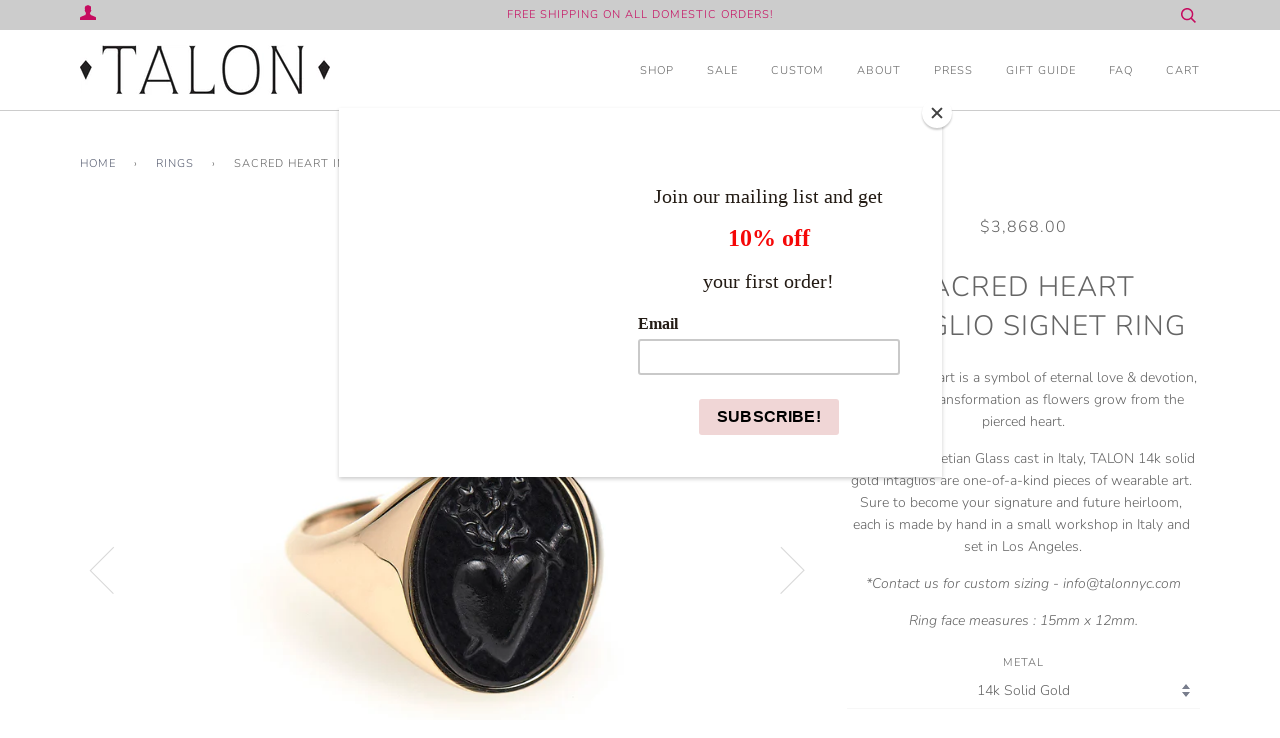

--- FILE ---
content_type: text/html; charset=utf-8
request_url: https://talonnyc.com/collections/rings/products/gold-nero-sacred-heart-intaglio-signet-ring
body_size: 20104
content:
<!doctype html>
<!--[if lt IE 7]><html class="no-js lt-ie9 lt-ie8 lt-ie7" lang="en"> <![endif]-->
<!--[if IE 7]><html class="no-js lt-ie9 lt-ie8" lang="en"> <![endif]-->
<!--[if IE 8]><html class="no-js lt-ie9" lang="en"> <![endif]-->
<!--[if IE 9 ]><html class="ie9 no-js"> <![endif]-->
<!--[if (gt IE 9)|!(IE)]><!--> <html class="no-js" lang="en"> <!--<![endif]-->
<head>
  <!-- Global site tag (gtag.js) - Google Ads: 332812960 -->
<script async src="https://www.googletagmanager.com/gtag/js?id=AW-332812960"></script>
<script>
  window.dataLayer = window.dataLayer || [];
  function gtag(){dataLayer.push(arguments);}
  gtag('js', new Date());

  gtag('config', 'AW-332812960');
</script>

  <!-- Google Tag Manager -->
<script>(function(w,d,s,l,i){w[l]=w[l]||[];w[l].push({'gtm.start':
new Date().getTime(),event:'gtm.js'});var f=d.getElementsByTagName(s)[0],
j=d.createElement(s),dl=l!='dataLayer'?'&l='+l:'';j.async=true;j.src=
'https://www.googletagmanager.com/gtm.js?id='+i+dl;f.parentNode.insertBefore(j,f);
})(window,document,'script','dataLayer','GTM-T9ZWR7W');</script>
<!-- End Google Tag Manager -->

  <!-- ======================= Pipeline Theme V4.7.1 ========================= -->
  <meta charset="utf-8">
  <meta http-equiv="X-UA-Compatible" content="IE=edge,chrome=1">

  
    <link rel="shortcut icon" href="//talonnyc.com/cdn/shop/files/Leo_Zodiac_Gold_32x32.jpg?v=1614832058" type="image/png">
  

  <!-- Title and description ================================================ -->
  <title>
  SACRED HEART INTAGLIO SIGNET RING &ndash; Talon jewelry
  </title>

  
  <meta name="description" content="The Sacred Heart is a symbol of eternal love &amp;amp; devotion, but also of transformation as flowers grow from the pierced heart. Made from Venetian Glass cast in Italy, TALON 14k solid gold intaglios are one-of-a-kind pieces of wearable art. Sure to become your signature and future heirloom, each is made by hand in a sm">
  

  <!-- Product meta ========================================================= -->
  <!-- /snippets/social-meta-tags.liquid --><meta property="og:site_name" content="Talon jewelry">
<meta property="og:url" content="https://talonjewelry.com/products/gold-nero-sacred-heart-intaglio-signet-ring">
<meta property="og:title" content="SACRED HEART INTAGLIO SIGNET RING">
<meta property="og:type" content="product">
<meta property="og:description" content="The Sacred Heart is a symbol of eternal love &amp;amp; devotion, but also of transformation as flowers grow from the pierced heart. Made from Venetian Glass cast in Italy, TALON 14k solid gold intaglios are one-of-a-kind pieces of wearable art. Sure to become your signature and future heirloom, each is made by hand in a sm"><meta property="og:price:amount" content="3,868.00">
  <meta property="og:price:currency" content="USD">
      <meta property="og:image" content="http://talonnyc.com/cdn/shop/products/NeroSacredHeart14kSignetFinal.jpg?v=1670880157">
      <meta property="og:image:secure_url" content="https://talonnyc.com/cdn/shop/products/NeroSacredHeart14kSignetFinal.jpg?v=1670880157">
      <meta property="og:image:height" content="2422">
      <meta property="og:image:width" content="2533">
      <meta property="og:image" content="http://talonnyc.com/cdn/shop/products/TALONNeroSacredHeartRaisedIntaglio.jpg?v=1670880157">
      <meta property="og:image:secure_url" content="https://talonnyc.com/cdn/shop/products/TALONNeroSacredHeartRaisedIntaglio.jpg?v=1670880157">
      <meta property="og:image:height" content="3648">
      <meta property="og:image:width" content="5472">
      <meta property="og:image" content="http://talonnyc.com/cdn/shop/products/Rossosacredheartsignet.jpg?v=1670880157">
      <meta property="og:image:secure_url" content="https://talonnyc.com/cdn/shop/products/Rossosacredheartsignet.jpg?v=1670880157">
      <meta property="og:image:height" content="2422">
      <meta property="og:image:width" content="2533">


<meta name="twitter:site" content="@">
<meta name="twitter:card" content="summary_large_image">
<meta name="twitter:title" content="SACRED HEART INTAGLIO SIGNET RING">
<meta name="twitter:description" content="The Sacred Heart is a symbol of eternal love &amp;amp; devotion, but also of transformation as flowers grow from the pierced heart. Made from Venetian Glass cast in Italy, TALON 14k solid gold intaglios are one-of-a-kind pieces of wearable art. Sure to become your signature and future heirloom, each is made by hand in a sm">


  <!-- Helpers ============================================================== -->
  <link rel="canonical" href="https://talonjewelry.com/products/gold-nero-sacred-heart-intaglio-signet-ring">
  <meta name="viewport" content="width=device-width,initial-scale=1">
  <meta name="theme-color" content="#585e71">

  <!-- CSS ================================================================== -->
  <link href="//talonnyc.com/cdn/shop/t/5/assets/theme.scss.css?v=93484948192816369901762544849" rel="stylesheet" type="text/css" media="all" />

  <!-- Vendor JS ============================================================ -->
  <script src="//talonnyc.com/cdn/shop/t/5/assets/vendor.js?v=23845252701830758331747073282" type="text/javascript"></script>

  <script>
    var theme = {
      routes: {
        product_recommendations_url: '/recommendations/products',
      },
      strings: {
        addToCart: "Add to Cart",
        soldOut: "Sold Out",
        unavailable: "Unavailable",
        join: "Join Now"
      },
      info: {
        name: 'pipeline'
      },
      moneyFormat: "${{amount}}",
      version: '4.7.1'
    }
  </script>

  
  

  <!-- Header hook for plugins ============================================== -->
  <script>window.performance && window.performance.mark && window.performance.mark('shopify.content_for_header.start');</script><meta name="google-site-verification" content="v5juHbsa83i1ttvTpuMRo0dsj9IJqHz5Uu9lI4JdfJQ">
<meta id="shopify-digital-wallet" name="shopify-digital-wallet" content="/27182170191/digital_wallets/dialog">
<meta name="shopify-checkout-api-token" content="f656b5bc6c0461efb34284dde913c5c7">
<meta id="in-context-paypal-metadata" data-shop-id="27182170191" data-venmo-supported="false" data-environment="production" data-locale="en_US" data-paypal-v4="true" data-currency="USD">
<link rel="alternate" type="application/json+oembed" href="https://talonjewelry.com/products/gold-nero-sacred-heart-intaglio-signet-ring.oembed">
<script async="async" src="/checkouts/internal/preloads.js?locale=en-US"></script>
<link rel="preconnect" href="https://shop.app" crossorigin="anonymous">
<script async="async" src="https://shop.app/checkouts/internal/preloads.js?locale=en-US&shop_id=27182170191" crossorigin="anonymous"></script>
<script id="apple-pay-shop-capabilities" type="application/json">{"shopId":27182170191,"countryCode":"US","currencyCode":"USD","merchantCapabilities":["supports3DS"],"merchantId":"gid:\/\/shopify\/Shop\/27182170191","merchantName":"Talon jewelry","requiredBillingContactFields":["postalAddress","email"],"requiredShippingContactFields":["postalAddress","email"],"shippingType":"shipping","supportedNetworks":["visa","masterCard","amex","discover","elo","jcb"],"total":{"type":"pending","label":"Talon jewelry","amount":"1.00"},"shopifyPaymentsEnabled":true,"supportsSubscriptions":true}</script>
<script id="shopify-features" type="application/json">{"accessToken":"f656b5bc6c0461efb34284dde913c5c7","betas":["rich-media-storefront-analytics"],"domain":"talonnyc.com","predictiveSearch":true,"shopId":27182170191,"locale":"en"}</script>
<script>var Shopify = Shopify || {};
Shopify.shop = "talon-jewelry.myshopify.com";
Shopify.locale = "en";
Shopify.currency = {"active":"USD","rate":"1.0"};
Shopify.country = "US";
Shopify.theme = {"name":"Copy of Pipeline","id":135034044495,"schema_name":"Pipeline","schema_version":"4.7.1","theme_store_id":739,"role":"main"};
Shopify.theme.handle = "null";
Shopify.theme.style = {"id":null,"handle":null};
Shopify.cdnHost = "talonnyc.com/cdn";
Shopify.routes = Shopify.routes || {};
Shopify.routes.root = "/";</script>
<script type="module">!function(o){(o.Shopify=o.Shopify||{}).modules=!0}(window);</script>
<script>!function(o){function n(){var o=[];function n(){o.push(Array.prototype.slice.apply(arguments))}return n.q=o,n}var t=o.Shopify=o.Shopify||{};t.loadFeatures=n(),t.autoloadFeatures=n()}(window);</script>
<script>
  window.ShopifyPay = window.ShopifyPay || {};
  window.ShopifyPay.apiHost = "shop.app\/pay";
  window.ShopifyPay.redirectState = null;
</script>
<script id="shop-js-analytics" type="application/json">{"pageType":"product"}</script>
<script defer="defer" async type="module" src="//talonnyc.com/cdn/shopifycloud/shop-js/modules/v2/client.init-shop-cart-sync_BdyHc3Nr.en.esm.js"></script>
<script defer="defer" async type="module" src="//talonnyc.com/cdn/shopifycloud/shop-js/modules/v2/chunk.common_Daul8nwZ.esm.js"></script>
<script type="module">
  await import("//talonnyc.com/cdn/shopifycloud/shop-js/modules/v2/client.init-shop-cart-sync_BdyHc3Nr.en.esm.js");
await import("//talonnyc.com/cdn/shopifycloud/shop-js/modules/v2/chunk.common_Daul8nwZ.esm.js");

  window.Shopify.SignInWithShop?.initShopCartSync?.({"fedCMEnabled":true,"windoidEnabled":true});

</script>
<script defer="defer" async type="module" src="//talonnyc.com/cdn/shopifycloud/shop-js/modules/v2/client.payment-terms_MV4M3zvL.en.esm.js"></script>
<script defer="defer" async type="module" src="//talonnyc.com/cdn/shopifycloud/shop-js/modules/v2/chunk.common_Daul8nwZ.esm.js"></script>
<script defer="defer" async type="module" src="//talonnyc.com/cdn/shopifycloud/shop-js/modules/v2/chunk.modal_CQq8HTM6.esm.js"></script>
<script type="module">
  await import("//talonnyc.com/cdn/shopifycloud/shop-js/modules/v2/client.payment-terms_MV4M3zvL.en.esm.js");
await import("//talonnyc.com/cdn/shopifycloud/shop-js/modules/v2/chunk.common_Daul8nwZ.esm.js");
await import("//talonnyc.com/cdn/shopifycloud/shop-js/modules/v2/chunk.modal_CQq8HTM6.esm.js");

  
</script>
<script>
  window.Shopify = window.Shopify || {};
  if (!window.Shopify.featureAssets) window.Shopify.featureAssets = {};
  window.Shopify.featureAssets['shop-js'] = {"shop-cart-sync":["modules/v2/client.shop-cart-sync_QYOiDySF.en.esm.js","modules/v2/chunk.common_Daul8nwZ.esm.js"],"init-fed-cm":["modules/v2/client.init-fed-cm_DchLp9rc.en.esm.js","modules/v2/chunk.common_Daul8nwZ.esm.js"],"shop-button":["modules/v2/client.shop-button_OV7bAJc5.en.esm.js","modules/v2/chunk.common_Daul8nwZ.esm.js"],"init-windoid":["modules/v2/client.init-windoid_DwxFKQ8e.en.esm.js","modules/v2/chunk.common_Daul8nwZ.esm.js"],"shop-cash-offers":["modules/v2/client.shop-cash-offers_DWtL6Bq3.en.esm.js","modules/v2/chunk.common_Daul8nwZ.esm.js","modules/v2/chunk.modal_CQq8HTM6.esm.js"],"shop-toast-manager":["modules/v2/client.shop-toast-manager_CX9r1SjA.en.esm.js","modules/v2/chunk.common_Daul8nwZ.esm.js"],"init-shop-email-lookup-coordinator":["modules/v2/client.init-shop-email-lookup-coordinator_UhKnw74l.en.esm.js","modules/v2/chunk.common_Daul8nwZ.esm.js"],"pay-button":["modules/v2/client.pay-button_DzxNnLDY.en.esm.js","modules/v2/chunk.common_Daul8nwZ.esm.js"],"avatar":["modules/v2/client.avatar_BTnouDA3.en.esm.js"],"init-shop-cart-sync":["modules/v2/client.init-shop-cart-sync_BdyHc3Nr.en.esm.js","modules/v2/chunk.common_Daul8nwZ.esm.js"],"shop-login-button":["modules/v2/client.shop-login-button_D8B466_1.en.esm.js","modules/v2/chunk.common_Daul8nwZ.esm.js","modules/v2/chunk.modal_CQq8HTM6.esm.js"],"init-customer-accounts-sign-up":["modules/v2/client.init-customer-accounts-sign-up_C8fpPm4i.en.esm.js","modules/v2/client.shop-login-button_D8B466_1.en.esm.js","modules/v2/chunk.common_Daul8nwZ.esm.js","modules/v2/chunk.modal_CQq8HTM6.esm.js"],"init-shop-for-new-customer-accounts":["modules/v2/client.init-shop-for-new-customer-accounts_CVTO0Ztu.en.esm.js","modules/v2/client.shop-login-button_D8B466_1.en.esm.js","modules/v2/chunk.common_Daul8nwZ.esm.js","modules/v2/chunk.modal_CQq8HTM6.esm.js"],"init-customer-accounts":["modules/v2/client.init-customer-accounts_dRgKMfrE.en.esm.js","modules/v2/client.shop-login-button_D8B466_1.en.esm.js","modules/v2/chunk.common_Daul8nwZ.esm.js","modules/v2/chunk.modal_CQq8HTM6.esm.js"],"shop-follow-button":["modules/v2/client.shop-follow-button_CkZpjEct.en.esm.js","modules/v2/chunk.common_Daul8nwZ.esm.js","modules/v2/chunk.modal_CQq8HTM6.esm.js"],"lead-capture":["modules/v2/client.lead-capture_BntHBhfp.en.esm.js","modules/v2/chunk.common_Daul8nwZ.esm.js","modules/v2/chunk.modal_CQq8HTM6.esm.js"],"checkout-modal":["modules/v2/client.checkout-modal_CfxcYbTm.en.esm.js","modules/v2/chunk.common_Daul8nwZ.esm.js","modules/v2/chunk.modal_CQq8HTM6.esm.js"],"shop-login":["modules/v2/client.shop-login_Da4GZ2H6.en.esm.js","modules/v2/chunk.common_Daul8nwZ.esm.js","modules/v2/chunk.modal_CQq8HTM6.esm.js"],"payment-terms":["modules/v2/client.payment-terms_MV4M3zvL.en.esm.js","modules/v2/chunk.common_Daul8nwZ.esm.js","modules/v2/chunk.modal_CQq8HTM6.esm.js"]};
</script>
<script>(function() {
  var isLoaded = false;
  function asyncLoad() {
    if (isLoaded) return;
    isLoaded = true;
    var urls = ["https:\/\/cdn.shopify.com\/s\/files\/1\/0271\/8217\/0191\/t\/3\/assets\/affirmShopify.js?v=1710284738\u0026shop=talon-jewelry.myshopify.com","https:\/\/chimpstatic.com\/mcjs-connected\/js\/users\/2bc71b295c4aeb0de8f4d70cd\/7608da789a68aba870eb1a27c.js?shop=talon-jewelry.myshopify.com"];
    for (var i = 0; i < urls.length; i++) {
      var s = document.createElement('script');
      s.type = 'text/javascript';
      s.async = true;
      s.src = urls[i];
      var x = document.getElementsByTagName('script')[0];
      x.parentNode.insertBefore(s, x);
    }
  };
  if(window.attachEvent) {
    window.attachEvent('onload', asyncLoad);
  } else {
    window.addEventListener('load', asyncLoad, false);
  }
})();</script>
<script id="__st">var __st={"a":27182170191,"offset":-28800,"reqid":"76e35be1-7db4-41bb-8792-47fdcaa188d2-1769002554","pageurl":"talonnyc.com\/collections\/rings\/products\/gold-nero-sacred-heart-intaglio-signet-ring","u":"8bc4fcacd443","p":"product","rtyp":"product","rid":4771616948303};</script>
<script>window.ShopifyPaypalV4VisibilityTracking = true;</script>
<script id="captcha-bootstrap">!function(){'use strict';const t='contact',e='account',n='new_comment',o=[[t,t],['blogs',n],['comments',n],[t,'customer']],c=[[e,'customer_login'],[e,'guest_login'],[e,'recover_customer_password'],[e,'create_customer']],r=t=>t.map((([t,e])=>`form[action*='/${t}']:not([data-nocaptcha='true']) input[name='form_type'][value='${e}']`)).join(','),a=t=>()=>t?[...document.querySelectorAll(t)].map((t=>t.form)):[];function s(){const t=[...o],e=r(t);return a(e)}const i='password',u='form_key',d=['recaptcha-v3-token','g-recaptcha-response','h-captcha-response',i],f=()=>{try{return window.sessionStorage}catch{return}},m='__shopify_v',_=t=>t.elements[u];function p(t,e,n=!1){try{const o=window.sessionStorage,c=JSON.parse(o.getItem(e)),{data:r}=function(t){const{data:e,action:n}=t;return t[m]||n?{data:e,action:n}:{data:t,action:n}}(c);for(const[e,n]of Object.entries(r))t.elements[e]&&(t.elements[e].value=n);n&&o.removeItem(e)}catch(o){console.error('form repopulation failed',{error:o})}}const l='form_type',E='cptcha';function T(t){t.dataset[E]=!0}const w=window,h=w.document,L='Shopify',v='ce_forms',y='captcha';let A=!1;((t,e)=>{const n=(g='f06e6c50-85a8-45c8-87d0-21a2b65856fe',I='https://cdn.shopify.com/shopifycloud/storefront-forms-hcaptcha/ce_storefront_forms_captcha_hcaptcha.v1.5.2.iife.js',D={infoText:'Protected by hCaptcha',privacyText:'Privacy',termsText:'Terms'},(t,e,n)=>{const o=w[L][v],c=o.bindForm;if(c)return c(t,g,e,D).then(n);var r;o.q.push([[t,g,e,D],n]),r=I,A||(h.body.append(Object.assign(h.createElement('script'),{id:'captcha-provider',async:!0,src:r})),A=!0)});var g,I,D;w[L]=w[L]||{},w[L][v]=w[L][v]||{},w[L][v].q=[],w[L][y]=w[L][y]||{},w[L][y].protect=function(t,e){n(t,void 0,e),T(t)},Object.freeze(w[L][y]),function(t,e,n,w,h,L){const[v,y,A,g]=function(t,e,n){const i=e?o:[],u=t?c:[],d=[...i,...u],f=r(d),m=r(i),_=r(d.filter((([t,e])=>n.includes(e))));return[a(f),a(m),a(_),s()]}(w,h,L),I=t=>{const e=t.target;return e instanceof HTMLFormElement?e:e&&e.form},D=t=>v().includes(t);t.addEventListener('submit',(t=>{const e=I(t);if(!e)return;const n=D(e)&&!e.dataset.hcaptchaBound&&!e.dataset.recaptchaBound,o=_(e),c=g().includes(e)&&(!o||!o.value);(n||c)&&t.preventDefault(),c&&!n&&(function(t){try{if(!f())return;!function(t){const e=f();if(!e)return;const n=_(t);if(!n)return;const o=n.value;o&&e.removeItem(o)}(t);const e=Array.from(Array(32),(()=>Math.random().toString(36)[2])).join('');!function(t,e){_(t)||t.append(Object.assign(document.createElement('input'),{type:'hidden',name:u})),t.elements[u].value=e}(t,e),function(t,e){const n=f();if(!n)return;const o=[...t.querySelectorAll(`input[type='${i}']`)].map((({name:t})=>t)),c=[...d,...o],r={};for(const[a,s]of new FormData(t).entries())c.includes(a)||(r[a]=s);n.setItem(e,JSON.stringify({[m]:1,action:t.action,data:r}))}(t,e)}catch(e){console.error('failed to persist form',e)}}(e),e.submit())}));const S=(t,e)=>{t&&!t.dataset[E]&&(n(t,e.some((e=>e===t))),T(t))};for(const o of['focusin','change'])t.addEventListener(o,(t=>{const e=I(t);D(e)&&S(e,y())}));const B=e.get('form_key'),M=e.get(l),P=B&&M;t.addEventListener('DOMContentLoaded',(()=>{const t=y();if(P)for(const e of t)e.elements[l].value===M&&p(e,B);[...new Set([...A(),...v().filter((t=>'true'===t.dataset.shopifyCaptcha))])].forEach((e=>S(e,t)))}))}(h,new URLSearchParams(w.location.search),n,t,e,['guest_login'])})(!0,!0)}();</script>
<script integrity="sha256-4kQ18oKyAcykRKYeNunJcIwy7WH5gtpwJnB7kiuLZ1E=" data-source-attribution="shopify.loadfeatures" defer="defer" src="//talonnyc.com/cdn/shopifycloud/storefront/assets/storefront/load_feature-a0a9edcb.js" crossorigin="anonymous"></script>
<script crossorigin="anonymous" defer="defer" src="//talonnyc.com/cdn/shopifycloud/storefront/assets/shopify_pay/storefront-65b4c6d7.js?v=20250812"></script>
<script data-source-attribution="shopify.dynamic_checkout.dynamic.init">var Shopify=Shopify||{};Shopify.PaymentButton=Shopify.PaymentButton||{isStorefrontPortableWallets:!0,init:function(){window.Shopify.PaymentButton.init=function(){};var t=document.createElement("script");t.src="https://talonnyc.com/cdn/shopifycloud/portable-wallets/latest/portable-wallets.en.js",t.type="module",document.head.appendChild(t)}};
</script>
<script data-source-attribution="shopify.dynamic_checkout.buyer_consent">
  function portableWalletsHideBuyerConsent(e){var t=document.getElementById("shopify-buyer-consent"),n=document.getElementById("shopify-subscription-policy-button");t&&n&&(t.classList.add("hidden"),t.setAttribute("aria-hidden","true"),n.removeEventListener("click",e))}function portableWalletsShowBuyerConsent(e){var t=document.getElementById("shopify-buyer-consent"),n=document.getElementById("shopify-subscription-policy-button");t&&n&&(t.classList.remove("hidden"),t.removeAttribute("aria-hidden"),n.addEventListener("click",e))}window.Shopify?.PaymentButton&&(window.Shopify.PaymentButton.hideBuyerConsent=portableWalletsHideBuyerConsent,window.Shopify.PaymentButton.showBuyerConsent=portableWalletsShowBuyerConsent);
</script>
<script data-source-attribution="shopify.dynamic_checkout.cart.bootstrap">document.addEventListener("DOMContentLoaded",(function(){function t(){return document.querySelector("shopify-accelerated-checkout-cart, shopify-accelerated-checkout")}if(t())Shopify.PaymentButton.init();else{new MutationObserver((function(e,n){t()&&(Shopify.PaymentButton.init(),n.disconnect())})).observe(document.body,{childList:!0,subtree:!0})}}));
</script>
<script id='scb4127' type='text/javascript' async='' src='https://talonnyc.com/cdn/shopifycloud/privacy-banner/storefront-banner.js'></script><link id="shopify-accelerated-checkout-styles" rel="stylesheet" media="screen" href="https://talonnyc.com/cdn/shopifycloud/portable-wallets/latest/accelerated-checkout-backwards-compat.css" crossorigin="anonymous">
<style id="shopify-accelerated-checkout-cart">
        #shopify-buyer-consent {
  margin-top: 1em;
  display: inline-block;
  width: 100%;
}

#shopify-buyer-consent.hidden {
  display: none;
}

#shopify-subscription-policy-button {
  background: none;
  border: none;
  padding: 0;
  text-decoration: underline;
  font-size: inherit;
  cursor: pointer;
}

#shopify-subscription-policy-button::before {
  box-shadow: none;
}

      </style>

<script>window.performance && window.performance.mark && window.performance.mark('shopify.content_for_header.end');</script>
<script src="https://cdn.shopify.com/extensions/019b20db-86ea-7f60-a5ac-efd39c1e2d01/appointment-booking-appointo-87/assets/appointo_bundle.js" type="text/javascript" defer="defer"></script>
<link href="https://monorail-edge.shopifysvc.com" rel="dns-prefetch">
<script>(function(){if ("sendBeacon" in navigator && "performance" in window) {try {var session_token_from_headers = performance.getEntriesByType('navigation')[0].serverTiming.find(x => x.name == '_s').description;} catch {var session_token_from_headers = undefined;}var session_cookie_matches = document.cookie.match(/_shopify_s=([^;]*)/);var session_token_from_cookie = session_cookie_matches && session_cookie_matches.length === 2 ? session_cookie_matches[1] : "";var session_token = session_token_from_headers || session_token_from_cookie || "";function handle_abandonment_event(e) {var entries = performance.getEntries().filter(function(entry) {return /monorail-edge.shopifysvc.com/.test(entry.name);});if (!window.abandonment_tracked && entries.length === 0) {window.abandonment_tracked = true;var currentMs = Date.now();var navigation_start = performance.timing.navigationStart;var payload = {shop_id: 27182170191,url: window.location.href,navigation_start,duration: currentMs - navigation_start,session_token,page_type: "product"};window.navigator.sendBeacon("https://monorail-edge.shopifysvc.com/v1/produce", JSON.stringify({schema_id: "online_store_buyer_site_abandonment/1.1",payload: payload,metadata: {event_created_at_ms: currentMs,event_sent_at_ms: currentMs}}));}}window.addEventListener('pagehide', handle_abandonment_event);}}());</script>
<script id="web-pixels-manager-setup">(function e(e,d,r,n,o){if(void 0===o&&(o={}),!Boolean(null===(a=null===(i=window.Shopify)||void 0===i?void 0:i.analytics)||void 0===a?void 0:a.replayQueue)){var i,a;window.Shopify=window.Shopify||{};var t=window.Shopify;t.analytics=t.analytics||{};var s=t.analytics;s.replayQueue=[],s.publish=function(e,d,r){return s.replayQueue.push([e,d,r]),!0};try{self.performance.mark("wpm:start")}catch(e){}var l=function(){var e={modern:/Edge?\/(1{2}[4-9]|1[2-9]\d|[2-9]\d{2}|\d{4,})\.\d+(\.\d+|)|Firefox\/(1{2}[4-9]|1[2-9]\d|[2-9]\d{2}|\d{4,})\.\d+(\.\d+|)|Chrom(ium|e)\/(9{2}|\d{3,})\.\d+(\.\d+|)|(Maci|X1{2}).+ Version\/(15\.\d+|(1[6-9]|[2-9]\d|\d{3,})\.\d+)([,.]\d+|)( \(\w+\)|)( Mobile\/\w+|) Safari\/|Chrome.+OPR\/(9{2}|\d{3,})\.\d+\.\d+|(CPU[ +]OS|iPhone[ +]OS|CPU[ +]iPhone|CPU IPhone OS|CPU iPad OS)[ +]+(15[._]\d+|(1[6-9]|[2-9]\d|\d{3,})[._]\d+)([._]\d+|)|Android:?[ /-](13[3-9]|1[4-9]\d|[2-9]\d{2}|\d{4,})(\.\d+|)(\.\d+|)|Android.+Firefox\/(13[5-9]|1[4-9]\d|[2-9]\d{2}|\d{4,})\.\d+(\.\d+|)|Android.+Chrom(ium|e)\/(13[3-9]|1[4-9]\d|[2-9]\d{2}|\d{4,})\.\d+(\.\d+|)|SamsungBrowser\/([2-9]\d|\d{3,})\.\d+/,legacy:/Edge?\/(1[6-9]|[2-9]\d|\d{3,})\.\d+(\.\d+|)|Firefox\/(5[4-9]|[6-9]\d|\d{3,})\.\d+(\.\d+|)|Chrom(ium|e)\/(5[1-9]|[6-9]\d|\d{3,})\.\d+(\.\d+|)([\d.]+$|.*Safari\/(?![\d.]+ Edge\/[\d.]+$))|(Maci|X1{2}).+ Version\/(10\.\d+|(1[1-9]|[2-9]\d|\d{3,})\.\d+)([,.]\d+|)( \(\w+\)|)( Mobile\/\w+|) Safari\/|Chrome.+OPR\/(3[89]|[4-9]\d|\d{3,})\.\d+\.\d+|(CPU[ +]OS|iPhone[ +]OS|CPU[ +]iPhone|CPU IPhone OS|CPU iPad OS)[ +]+(10[._]\d+|(1[1-9]|[2-9]\d|\d{3,})[._]\d+)([._]\d+|)|Android:?[ /-](13[3-9]|1[4-9]\d|[2-9]\d{2}|\d{4,})(\.\d+|)(\.\d+|)|Mobile Safari.+OPR\/([89]\d|\d{3,})\.\d+\.\d+|Android.+Firefox\/(13[5-9]|1[4-9]\d|[2-9]\d{2}|\d{4,})\.\d+(\.\d+|)|Android.+Chrom(ium|e)\/(13[3-9]|1[4-9]\d|[2-9]\d{2}|\d{4,})\.\d+(\.\d+|)|Android.+(UC? ?Browser|UCWEB|U3)[ /]?(15\.([5-9]|\d{2,})|(1[6-9]|[2-9]\d|\d{3,})\.\d+)\.\d+|SamsungBrowser\/(5\.\d+|([6-9]|\d{2,})\.\d+)|Android.+MQ{2}Browser\/(14(\.(9|\d{2,})|)|(1[5-9]|[2-9]\d|\d{3,})(\.\d+|))(\.\d+|)|K[Aa][Ii]OS\/(3\.\d+|([4-9]|\d{2,})\.\d+)(\.\d+|)/},d=e.modern,r=e.legacy,n=navigator.userAgent;return n.match(d)?"modern":n.match(r)?"legacy":"unknown"}(),u="modern"===l?"modern":"legacy",c=(null!=n?n:{modern:"",legacy:""})[u],f=function(e){return[e.baseUrl,"/wpm","/b",e.hashVersion,"modern"===e.buildTarget?"m":"l",".js"].join("")}({baseUrl:d,hashVersion:r,buildTarget:u}),m=function(e){var d=e.version,r=e.bundleTarget,n=e.surface,o=e.pageUrl,i=e.monorailEndpoint;return{emit:function(e){var a=e.status,t=e.errorMsg,s=(new Date).getTime(),l=JSON.stringify({metadata:{event_sent_at_ms:s},events:[{schema_id:"web_pixels_manager_load/3.1",payload:{version:d,bundle_target:r,page_url:o,status:a,surface:n,error_msg:t},metadata:{event_created_at_ms:s}}]});if(!i)return console&&console.warn&&console.warn("[Web Pixels Manager] No Monorail endpoint provided, skipping logging."),!1;try{return self.navigator.sendBeacon.bind(self.navigator)(i,l)}catch(e){}var u=new XMLHttpRequest;try{return u.open("POST",i,!0),u.setRequestHeader("Content-Type","text/plain"),u.send(l),!0}catch(e){return console&&console.warn&&console.warn("[Web Pixels Manager] Got an unhandled error while logging to Monorail."),!1}}}}({version:r,bundleTarget:l,surface:e.surface,pageUrl:self.location.href,monorailEndpoint:e.monorailEndpoint});try{o.browserTarget=l,function(e){var d=e.src,r=e.async,n=void 0===r||r,o=e.onload,i=e.onerror,a=e.sri,t=e.scriptDataAttributes,s=void 0===t?{}:t,l=document.createElement("script"),u=document.querySelector("head"),c=document.querySelector("body");if(l.async=n,l.src=d,a&&(l.integrity=a,l.crossOrigin="anonymous"),s)for(var f in s)if(Object.prototype.hasOwnProperty.call(s,f))try{l.dataset[f]=s[f]}catch(e){}if(o&&l.addEventListener("load",o),i&&l.addEventListener("error",i),u)u.appendChild(l);else{if(!c)throw new Error("Did not find a head or body element to append the script");c.appendChild(l)}}({src:f,async:!0,onload:function(){if(!function(){var e,d;return Boolean(null===(d=null===(e=window.Shopify)||void 0===e?void 0:e.analytics)||void 0===d?void 0:d.initialized)}()){var d=window.webPixelsManager.init(e)||void 0;if(d){var r=window.Shopify.analytics;r.replayQueue.forEach((function(e){var r=e[0],n=e[1],o=e[2];d.publishCustomEvent(r,n,o)})),r.replayQueue=[],r.publish=d.publishCustomEvent,r.visitor=d.visitor,r.initialized=!0}}},onerror:function(){return m.emit({status:"failed",errorMsg:"".concat(f," has failed to load")})},sri:function(e){var d=/^sha384-[A-Za-z0-9+/=]+$/;return"string"==typeof e&&d.test(e)}(c)?c:"",scriptDataAttributes:o}),m.emit({status:"loading"})}catch(e){m.emit({status:"failed",errorMsg:(null==e?void 0:e.message)||"Unknown error"})}}})({shopId: 27182170191,storefrontBaseUrl: "https://talonjewelry.com",extensionsBaseUrl: "https://extensions.shopifycdn.com/cdn/shopifycloud/web-pixels-manager",monorailEndpoint: "https://monorail-edge.shopifysvc.com/unstable/produce_batch",surface: "storefront-renderer",enabledBetaFlags: ["2dca8a86"],webPixelsConfigList: [{"id":"379781199","configuration":"{\"config\":\"{\\\"pixel_id\\\":\\\"G-744L770F8X\\\",\\\"target_country\\\":\\\"US\\\",\\\"gtag_events\\\":[{\\\"type\\\":\\\"begin_checkout\\\",\\\"action_label\\\":[\\\"G-744L770F8X\\\",\\\"AW-332812960\\\/z0q7CPjz1IEYEKCl2Z4B\\\"]},{\\\"type\\\":\\\"search\\\",\\\"action_label\\\":[\\\"G-744L770F8X\\\",\\\"AW-332812960\\\/DRNACPvz1IEYEKCl2Z4B\\\"]},{\\\"type\\\":\\\"view_item\\\",\\\"action_label\\\":[\\\"G-744L770F8X\\\",\\\"AW-332812960\\\/2uyjCPLz1IEYEKCl2Z4B\\\",\\\"MC-W683B76LS0\\\"]},{\\\"type\\\":\\\"purchase\\\",\\\"action_label\\\":[\\\"G-744L770F8X\\\",\\\"AW-332812960\\\/temoCO_z1IEYEKCl2Z4B\\\",\\\"MC-W683B76LS0\\\"]},{\\\"type\\\":\\\"page_view\\\",\\\"action_label\\\":[\\\"G-744L770F8X\\\",\\\"AW-332812960\\\/xl9HCOzz1IEYEKCl2Z4B\\\",\\\"MC-W683B76LS0\\\"]},{\\\"type\\\":\\\"add_payment_info\\\",\\\"action_label\\\":[\\\"G-744L770F8X\\\",\\\"AW-332812960\\\/ppENCP7z1IEYEKCl2Z4B\\\"]},{\\\"type\\\":\\\"add_to_cart\\\",\\\"action_label\\\":[\\\"G-744L770F8X\\\",\\\"AW-332812960\\\/mU3kCPXz1IEYEKCl2Z4B\\\"]}],\\\"enable_monitoring_mode\\\":false}\"}","eventPayloadVersion":"v1","runtimeContext":"OPEN","scriptVersion":"b2a88bafab3e21179ed38636efcd8a93","type":"APP","apiClientId":1780363,"privacyPurposes":[],"dataSharingAdjustments":{"protectedCustomerApprovalScopes":["read_customer_address","read_customer_email","read_customer_name","read_customer_personal_data","read_customer_phone"]}},{"id":"88408143","configuration":"{\"pixel_id\":\"2180211595701094\",\"pixel_type\":\"facebook_pixel\",\"metaapp_system_user_token\":\"-\"}","eventPayloadVersion":"v1","runtimeContext":"OPEN","scriptVersion":"ca16bc87fe92b6042fbaa3acc2fbdaa6","type":"APP","apiClientId":2329312,"privacyPurposes":["ANALYTICS","MARKETING","SALE_OF_DATA"],"dataSharingAdjustments":{"protectedCustomerApprovalScopes":["read_customer_address","read_customer_email","read_customer_name","read_customer_personal_data","read_customer_phone"]}},{"id":"39813199","configuration":"{\"tagID\":\"2612449089083\"}","eventPayloadVersion":"v1","runtimeContext":"STRICT","scriptVersion":"18031546ee651571ed29edbe71a3550b","type":"APP","apiClientId":3009811,"privacyPurposes":["ANALYTICS","MARKETING","SALE_OF_DATA"],"dataSharingAdjustments":{"protectedCustomerApprovalScopes":["read_customer_address","read_customer_email","read_customer_name","read_customer_personal_data","read_customer_phone"]}},{"id":"shopify-app-pixel","configuration":"{}","eventPayloadVersion":"v1","runtimeContext":"STRICT","scriptVersion":"0450","apiClientId":"shopify-pixel","type":"APP","privacyPurposes":["ANALYTICS","MARKETING"]},{"id":"shopify-custom-pixel","eventPayloadVersion":"v1","runtimeContext":"LAX","scriptVersion":"0450","apiClientId":"shopify-pixel","type":"CUSTOM","privacyPurposes":["ANALYTICS","MARKETING"]}],isMerchantRequest: false,initData: {"shop":{"name":"Talon jewelry","paymentSettings":{"currencyCode":"USD"},"myshopifyDomain":"talon-jewelry.myshopify.com","countryCode":"US","storefrontUrl":"https:\/\/talonjewelry.com"},"customer":null,"cart":null,"checkout":null,"productVariants":[{"price":{"amount":3868.0,"currencyCode":"USD"},"product":{"title":"SACRED HEART INTAGLIO SIGNET RING","vendor":"Talon jewelry","id":"4771616948303","untranslatedTitle":"SACRED HEART INTAGLIO SIGNET RING","url":"\/products\/gold-nero-sacred-heart-intaglio-signet-ring","type":"Rings"},"id":"32622677229647","image":{"src":"\/\/talonnyc.com\/cdn\/shop\/products\/NeroSacredHeart14kSignetFinal.jpg?v=1670880157"},"sku":"14k Sacred Heart Intaglio Nero 6","title":"14k Solid Gold \/ Nero\/Black \/ 6","untranslatedTitle":"14k Solid Gold \/ Nero\/Black \/ 6"},{"price":{"amount":3868.0,"currencyCode":"USD"},"product":{"title":"SACRED HEART INTAGLIO SIGNET RING","vendor":"Talon jewelry","id":"4771616948303","untranslatedTitle":"SACRED HEART INTAGLIO SIGNET RING","url":"\/products\/gold-nero-sacred-heart-intaglio-signet-ring","type":"Rings"},"id":"32696292999247","image":{"src":"\/\/talonnyc.com\/cdn\/shop\/products\/NeroSacredHeart14kSignetFinal.jpg?v=1670880157"},"sku":"14k Sacred Heart Intaglio Nero 7","title":"14k Solid Gold \/ Nero\/Black \/ 7","untranslatedTitle":"14k Solid Gold \/ Nero\/Black \/ 7"},{"price":{"amount":3868.0,"currencyCode":"USD"},"product":{"title":"SACRED HEART INTAGLIO SIGNET RING","vendor":"Talon jewelry","id":"4771616948303","untranslatedTitle":"SACRED HEART INTAGLIO SIGNET RING","url":"\/products\/gold-nero-sacred-heart-intaglio-signet-ring","type":"Rings"},"id":"32696293720143","image":{"src":"\/\/talonnyc.com\/cdn\/shop\/products\/NeroSacredHeart14kSignetFinal.jpg?v=1670880157"},"sku":"14k Sacred Heart Intaglio Nero 8","title":"14k Solid Gold \/ Nero\/Black \/ 8","untranslatedTitle":"14k Solid Gold \/ Nero\/Black \/ 8"},{"price":{"amount":3868.0,"currencyCode":"USD"},"product":{"title":"SACRED HEART INTAGLIO SIGNET RING","vendor":"Talon jewelry","id":"4771616948303","untranslatedTitle":"SACRED HEART INTAGLIO SIGNET RING","url":"\/products\/gold-nero-sacred-heart-intaglio-signet-ring","type":"Rings"},"id":"43163759870031","image":{"src":"\/\/talonnyc.com\/cdn\/shop\/products\/NeroSacredHeart14kSignetFinal.jpg?v=1670880157"},"sku":null,"title":"14k Solid Gold \/ Nero\/Black \/ 8.5","untranslatedTitle":"14k Solid Gold \/ Nero\/Black \/ 8.5"},{"price":{"amount":3868.0,"currencyCode":"USD"},"product":{"title":"SACRED HEART INTAGLIO SIGNET RING","vendor":"Talon jewelry","id":"4771616948303","untranslatedTitle":"SACRED HEART INTAGLIO SIGNET RING","url":"\/products\/gold-nero-sacred-heart-intaglio-signet-ring","type":"Rings"},"id":"32675154853967","image":{"src":"\/\/talonnyc.com\/cdn\/shop\/products\/NeroSacredHeart14kSignetFinal.jpg?v=1670880157"},"sku":"14k Sacred Heart Intaglio Purple 6","title":"14k Solid Gold \/ Purple \/ 6","untranslatedTitle":"14k Solid Gold \/ Purple \/ 6"},{"price":{"amount":3868.0,"currencyCode":"USD"},"product":{"title":"SACRED HEART INTAGLIO SIGNET RING","vendor":"Talon jewelry","id":"4771616948303","untranslatedTitle":"SACRED HEART INTAGLIO SIGNET RING","url":"\/products\/gold-nero-sacred-heart-intaglio-signet-ring","type":"Rings"},"id":"32696293032015","image":{"src":"\/\/talonnyc.com\/cdn\/shop\/products\/NeroSacredHeart14kSignetFinal.jpg?v=1670880157"},"sku":"14k Sacred Heart Intaglio Purple 7","title":"14k Solid Gold \/ Purple \/ 7","untranslatedTitle":"14k Solid Gold \/ Purple \/ 7"},{"price":{"amount":3868.0,"currencyCode":"USD"},"product":{"title":"SACRED HEART INTAGLIO SIGNET RING","vendor":"Talon jewelry","id":"4771616948303","untranslatedTitle":"SACRED HEART INTAGLIO SIGNET RING","url":"\/products\/gold-nero-sacred-heart-intaglio-signet-ring","type":"Rings"},"id":"32696293752911","image":{"src":"\/\/talonnyc.com\/cdn\/shop\/products\/NeroSacredHeart14kSignetFinal.jpg?v=1670880157"},"sku":"14k Sacred Heart Intaglio Purple 8","title":"14k Solid Gold \/ Purple \/ 8","untranslatedTitle":"14k Solid Gold \/ Purple \/ 8"},{"price":{"amount":3868.0,"currencyCode":"USD"},"product":{"title":"SACRED HEART INTAGLIO SIGNET RING","vendor":"Talon jewelry","id":"4771616948303","untranslatedTitle":"SACRED HEART INTAGLIO SIGNET RING","url":"\/products\/gold-nero-sacred-heart-intaglio-signet-ring","type":"Rings"},"id":"43163759902799","image":{"src":"\/\/talonnyc.com\/cdn\/shop\/products\/NeroSacredHeart14kSignetFinal.jpg?v=1670880157"},"sku":null,"title":"14k Solid Gold \/ Purple \/ 8.5","untranslatedTitle":"14k Solid Gold \/ Purple \/ 8.5"},{"price":{"amount":3868.0,"currencyCode":"USD"},"product":{"title":"SACRED HEART INTAGLIO SIGNET RING","vendor":"Talon jewelry","id":"4771616948303","untranslatedTitle":"SACRED HEART INTAGLIO SIGNET RING","url":"\/products\/gold-nero-sacred-heart-intaglio-signet-ring","type":"Rings"},"id":"32622677295183","image":{"src":"\/\/talonnyc.com\/cdn\/shop\/products\/Rossosacredheartsignet.jpg?v=1670880157"},"sku":"14k Sacred Heart Intaglio Rosso 6","title":"14k Solid Gold \/ Rosso\/Red \/ 6","untranslatedTitle":"14k Solid Gold \/ Rosso\/Red \/ 6"},{"price":{"amount":3868.0,"currencyCode":"USD"},"product":{"title":"SACRED HEART INTAGLIO SIGNET RING","vendor":"Talon jewelry","id":"4771616948303","untranslatedTitle":"SACRED HEART INTAGLIO SIGNET RING","url":"\/products\/gold-nero-sacred-heart-intaglio-signet-ring","type":"Rings"},"id":"32696293064783","image":{"src":"\/\/talonnyc.com\/cdn\/shop\/products\/Rossosacredheartsignet.jpg?v=1670880157"},"sku":"14k Sacred Heart Intaglio Rosso 7","title":"14k Solid Gold \/ Rosso\/Red \/ 7","untranslatedTitle":"14k Solid Gold \/ Rosso\/Red \/ 7"},{"price":{"amount":3868.0,"currencyCode":"USD"},"product":{"title":"SACRED HEART INTAGLIO SIGNET RING","vendor":"Talon jewelry","id":"4771616948303","untranslatedTitle":"SACRED HEART INTAGLIO SIGNET RING","url":"\/products\/gold-nero-sacred-heart-intaglio-signet-ring","type":"Rings"},"id":"32696293785679","image":{"src":"\/\/talonnyc.com\/cdn\/shop\/products\/Rossosacredheartsignet.jpg?v=1670880157"},"sku":"14k Sacred Heart Intaglio Rosso 8","title":"14k Solid Gold \/ Rosso\/Red \/ 8","untranslatedTitle":"14k Solid Gold \/ Rosso\/Red \/ 8"},{"price":{"amount":3868.0,"currencyCode":"USD"},"product":{"title":"SACRED HEART INTAGLIO SIGNET RING","vendor":"Talon jewelry","id":"4771616948303","untranslatedTitle":"SACRED HEART INTAGLIO SIGNET RING","url":"\/products\/gold-nero-sacred-heart-intaglio-signet-ring","type":"Rings"},"id":"43163759935567","image":{"src":"\/\/talonnyc.com\/cdn\/shop\/products\/NeroSacredHeart14kSignetFinal.jpg?v=1670880157"},"sku":null,"title":"14k Solid Gold \/ Rosso\/Red \/ 8.5","untranslatedTitle":"14k Solid Gold \/ Rosso\/Red \/ 8.5"},{"price":{"amount":3868.0,"currencyCode":"USD"},"product":{"title":"SACRED HEART INTAGLIO SIGNET RING","vendor":"Talon jewelry","id":"4771616948303","untranslatedTitle":"SACRED HEART INTAGLIO SIGNET RING","url":"\/products\/gold-nero-sacred-heart-intaglio-signet-ring","type":"Rings"},"id":"32622677360719","image":{"src":"\/\/talonnyc.com\/cdn\/shop\/products\/NeroSacredHeart14kSignetFinal.jpg?v=1670880157"},"sku":"14k Sacred Heart Intaglio Rubellite 6","title":"14k Solid Gold \/ Rubellite\/Pink \/ 6","untranslatedTitle":"14k Solid Gold \/ Rubellite\/Pink \/ 6"},{"price":{"amount":3868.0,"currencyCode":"USD"},"product":{"title":"SACRED HEART INTAGLIO SIGNET RING","vendor":"Talon jewelry","id":"4771616948303","untranslatedTitle":"SACRED HEART INTAGLIO SIGNET RING","url":"\/products\/gold-nero-sacred-heart-intaglio-signet-ring","type":"Rings"},"id":"32696293097551","image":{"src":"\/\/talonnyc.com\/cdn\/shop\/products\/NeroSacredHeart14kSignetFinal.jpg?v=1670880157"},"sku":"14k Sacred Heart Intaglio Rubellite 7","title":"14k Solid Gold \/ Rubellite\/Pink \/ 7","untranslatedTitle":"14k Solid Gold \/ Rubellite\/Pink \/ 7"},{"price":{"amount":3868.0,"currencyCode":"USD"},"product":{"title":"SACRED HEART INTAGLIO SIGNET RING","vendor":"Talon jewelry","id":"4771616948303","untranslatedTitle":"SACRED HEART INTAGLIO SIGNET RING","url":"\/products\/gold-nero-sacred-heart-intaglio-signet-ring","type":"Rings"},"id":"32696293818447","image":{"src":"\/\/talonnyc.com\/cdn\/shop\/products\/NeroSacredHeart14kSignetFinal.jpg?v=1670880157"},"sku":"14k Sacred Heart Intaglio Rubellite 8","title":"14k Solid Gold \/ Rubellite\/Pink \/ 8","untranslatedTitle":"14k Solid Gold \/ Rubellite\/Pink \/ 8"},{"price":{"amount":3868.0,"currencyCode":"USD"},"product":{"title":"SACRED HEART INTAGLIO SIGNET RING","vendor":"Talon jewelry","id":"4771616948303","untranslatedTitle":"SACRED HEART INTAGLIO SIGNET RING","url":"\/products\/gold-nero-sacred-heart-intaglio-signet-ring","type":"Rings"},"id":"43163759968335","image":{"src":"\/\/talonnyc.com\/cdn\/shop\/products\/NeroSacredHeart14kSignetFinal.jpg?v=1670880157"},"sku":null,"title":"14k Solid Gold \/ Rubellite\/Pink \/ 8.5","untranslatedTitle":"14k Solid Gold \/ Rubellite\/Pink \/ 8.5"}],"purchasingCompany":null},},"https://talonnyc.com/cdn","fcfee988w5aeb613cpc8e4bc33m6693e112",{"modern":"","legacy":""},{"shopId":"27182170191","storefrontBaseUrl":"https:\/\/talonjewelry.com","extensionBaseUrl":"https:\/\/extensions.shopifycdn.com\/cdn\/shopifycloud\/web-pixels-manager","surface":"storefront-renderer","enabledBetaFlags":"[\"2dca8a86\"]","isMerchantRequest":"false","hashVersion":"fcfee988w5aeb613cpc8e4bc33m6693e112","publish":"custom","events":"[[\"page_viewed\",{}],[\"product_viewed\",{\"productVariant\":{\"price\":{\"amount\":3868.0,\"currencyCode\":\"USD\"},\"product\":{\"title\":\"SACRED HEART INTAGLIO SIGNET RING\",\"vendor\":\"Talon jewelry\",\"id\":\"4771616948303\",\"untranslatedTitle\":\"SACRED HEART INTAGLIO SIGNET RING\",\"url\":\"\/products\/gold-nero-sacred-heart-intaglio-signet-ring\",\"type\":\"Rings\"},\"id\":\"32622677229647\",\"image\":{\"src\":\"\/\/talonnyc.com\/cdn\/shop\/products\/NeroSacredHeart14kSignetFinal.jpg?v=1670880157\"},\"sku\":\"14k Sacred Heart Intaglio Nero 6\",\"title\":\"14k Solid Gold \/ Nero\/Black \/ 6\",\"untranslatedTitle\":\"14k Solid Gold \/ Nero\/Black \/ 6\"}}]]"});</script><script>
  window.ShopifyAnalytics = window.ShopifyAnalytics || {};
  window.ShopifyAnalytics.meta = window.ShopifyAnalytics.meta || {};
  window.ShopifyAnalytics.meta.currency = 'USD';
  var meta = {"product":{"id":4771616948303,"gid":"gid:\/\/shopify\/Product\/4771616948303","vendor":"Talon jewelry","type":"Rings","handle":"gold-nero-sacred-heart-intaglio-signet-ring","variants":[{"id":32622677229647,"price":386800,"name":"SACRED HEART INTAGLIO SIGNET RING - 14k Solid Gold \/ Nero\/Black \/ 6","public_title":"14k Solid Gold \/ Nero\/Black \/ 6","sku":"14k Sacred Heart Intaglio Nero 6"},{"id":32696292999247,"price":386800,"name":"SACRED HEART INTAGLIO SIGNET RING - 14k Solid Gold \/ Nero\/Black \/ 7","public_title":"14k Solid Gold \/ Nero\/Black \/ 7","sku":"14k Sacred Heart Intaglio Nero 7"},{"id":32696293720143,"price":386800,"name":"SACRED HEART INTAGLIO SIGNET RING - 14k Solid Gold \/ Nero\/Black \/ 8","public_title":"14k Solid Gold \/ Nero\/Black \/ 8","sku":"14k Sacred Heart Intaglio Nero 8"},{"id":43163759870031,"price":386800,"name":"SACRED HEART INTAGLIO SIGNET RING - 14k Solid Gold \/ Nero\/Black \/ 8.5","public_title":"14k Solid Gold \/ Nero\/Black \/ 8.5","sku":null},{"id":32675154853967,"price":386800,"name":"SACRED HEART INTAGLIO SIGNET RING - 14k Solid Gold \/ Purple \/ 6","public_title":"14k Solid Gold \/ Purple \/ 6","sku":"14k Sacred Heart Intaglio Purple 6"},{"id":32696293032015,"price":386800,"name":"SACRED HEART INTAGLIO SIGNET RING - 14k Solid Gold \/ Purple \/ 7","public_title":"14k Solid Gold \/ Purple \/ 7","sku":"14k Sacred Heart Intaglio Purple 7"},{"id":32696293752911,"price":386800,"name":"SACRED HEART INTAGLIO SIGNET RING - 14k Solid Gold \/ Purple \/ 8","public_title":"14k Solid Gold \/ Purple \/ 8","sku":"14k Sacred Heart Intaglio Purple 8"},{"id":43163759902799,"price":386800,"name":"SACRED HEART INTAGLIO SIGNET RING - 14k Solid Gold \/ Purple \/ 8.5","public_title":"14k Solid Gold \/ Purple \/ 8.5","sku":null},{"id":32622677295183,"price":386800,"name":"SACRED HEART INTAGLIO SIGNET RING - 14k Solid Gold \/ Rosso\/Red \/ 6","public_title":"14k Solid Gold \/ Rosso\/Red \/ 6","sku":"14k Sacred Heart Intaglio Rosso 6"},{"id":32696293064783,"price":386800,"name":"SACRED HEART INTAGLIO SIGNET RING - 14k Solid Gold \/ Rosso\/Red \/ 7","public_title":"14k Solid Gold \/ Rosso\/Red \/ 7","sku":"14k Sacred Heart Intaglio Rosso 7"},{"id":32696293785679,"price":386800,"name":"SACRED HEART INTAGLIO SIGNET RING - 14k Solid Gold \/ Rosso\/Red \/ 8","public_title":"14k Solid Gold \/ Rosso\/Red \/ 8","sku":"14k Sacred Heart Intaglio Rosso 8"},{"id":43163759935567,"price":386800,"name":"SACRED HEART INTAGLIO SIGNET RING - 14k Solid Gold \/ Rosso\/Red \/ 8.5","public_title":"14k Solid Gold \/ Rosso\/Red \/ 8.5","sku":null},{"id":32622677360719,"price":386800,"name":"SACRED HEART INTAGLIO SIGNET RING - 14k Solid Gold \/ Rubellite\/Pink \/ 6","public_title":"14k Solid Gold \/ Rubellite\/Pink \/ 6","sku":"14k Sacred Heart Intaglio Rubellite 6"},{"id":32696293097551,"price":386800,"name":"SACRED HEART INTAGLIO SIGNET RING - 14k Solid Gold \/ Rubellite\/Pink \/ 7","public_title":"14k Solid Gold \/ Rubellite\/Pink \/ 7","sku":"14k Sacred Heart Intaglio Rubellite 7"},{"id":32696293818447,"price":386800,"name":"SACRED HEART INTAGLIO SIGNET RING - 14k Solid Gold \/ Rubellite\/Pink \/ 8","public_title":"14k Solid Gold \/ Rubellite\/Pink \/ 8","sku":"14k Sacred Heart Intaglio Rubellite 8"},{"id":43163759968335,"price":386800,"name":"SACRED HEART INTAGLIO SIGNET RING - 14k Solid Gold \/ Rubellite\/Pink \/ 8.5","public_title":"14k Solid Gold \/ Rubellite\/Pink \/ 8.5","sku":null}],"remote":false},"page":{"pageType":"product","resourceType":"product","resourceId":4771616948303,"requestId":"76e35be1-7db4-41bb-8792-47fdcaa188d2-1769002554"}};
  for (var attr in meta) {
    window.ShopifyAnalytics.meta[attr] = meta[attr];
  }
</script>
<script class="analytics">
  (function () {
    var customDocumentWrite = function(content) {
      var jquery = null;

      if (window.jQuery) {
        jquery = window.jQuery;
      } else if (window.Checkout && window.Checkout.$) {
        jquery = window.Checkout.$;
      }

      if (jquery) {
        jquery('body').append(content);
      }
    };

    var hasLoggedConversion = function(token) {
      if (token) {
        return document.cookie.indexOf('loggedConversion=' + token) !== -1;
      }
      return false;
    }

    var setCookieIfConversion = function(token) {
      if (token) {
        var twoMonthsFromNow = new Date(Date.now());
        twoMonthsFromNow.setMonth(twoMonthsFromNow.getMonth() + 2);

        document.cookie = 'loggedConversion=' + token + '; expires=' + twoMonthsFromNow;
      }
    }

    var trekkie = window.ShopifyAnalytics.lib = window.trekkie = window.trekkie || [];
    if (trekkie.integrations) {
      return;
    }
    trekkie.methods = [
      'identify',
      'page',
      'ready',
      'track',
      'trackForm',
      'trackLink'
    ];
    trekkie.factory = function(method) {
      return function() {
        var args = Array.prototype.slice.call(arguments);
        args.unshift(method);
        trekkie.push(args);
        return trekkie;
      };
    };
    for (var i = 0; i < trekkie.methods.length; i++) {
      var key = trekkie.methods[i];
      trekkie[key] = trekkie.factory(key);
    }
    trekkie.load = function(config) {
      trekkie.config = config || {};
      trekkie.config.initialDocumentCookie = document.cookie;
      var first = document.getElementsByTagName('script')[0];
      var script = document.createElement('script');
      script.type = 'text/javascript';
      script.onerror = function(e) {
        var scriptFallback = document.createElement('script');
        scriptFallback.type = 'text/javascript';
        scriptFallback.onerror = function(error) {
                var Monorail = {
      produce: function produce(monorailDomain, schemaId, payload) {
        var currentMs = new Date().getTime();
        var event = {
          schema_id: schemaId,
          payload: payload,
          metadata: {
            event_created_at_ms: currentMs,
            event_sent_at_ms: currentMs
          }
        };
        return Monorail.sendRequest("https://" + monorailDomain + "/v1/produce", JSON.stringify(event));
      },
      sendRequest: function sendRequest(endpointUrl, payload) {
        // Try the sendBeacon API
        if (window && window.navigator && typeof window.navigator.sendBeacon === 'function' && typeof window.Blob === 'function' && !Monorail.isIos12()) {
          var blobData = new window.Blob([payload], {
            type: 'text/plain'
          });

          if (window.navigator.sendBeacon(endpointUrl, blobData)) {
            return true;
          } // sendBeacon was not successful

        } // XHR beacon

        var xhr = new XMLHttpRequest();

        try {
          xhr.open('POST', endpointUrl);
          xhr.setRequestHeader('Content-Type', 'text/plain');
          xhr.send(payload);
        } catch (e) {
          console.log(e);
        }

        return false;
      },
      isIos12: function isIos12() {
        return window.navigator.userAgent.lastIndexOf('iPhone; CPU iPhone OS 12_') !== -1 || window.navigator.userAgent.lastIndexOf('iPad; CPU OS 12_') !== -1;
      }
    };
    Monorail.produce('monorail-edge.shopifysvc.com',
      'trekkie_storefront_load_errors/1.1',
      {shop_id: 27182170191,
      theme_id: 135034044495,
      app_name: "storefront",
      context_url: window.location.href,
      source_url: "//talonnyc.com/cdn/s/trekkie.storefront.cd680fe47e6c39ca5d5df5f0a32d569bc48c0f27.min.js"});

        };
        scriptFallback.async = true;
        scriptFallback.src = '//talonnyc.com/cdn/s/trekkie.storefront.cd680fe47e6c39ca5d5df5f0a32d569bc48c0f27.min.js';
        first.parentNode.insertBefore(scriptFallback, first);
      };
      script.async = true;
      script.src = '//talonnyc.com/cdn/s/trekkie.storefront.cd680fe47e6c39ca5d5df5f0a32d569bc48c0f27.min.js';
      first.parentNode.insertBefore(script, first);
    };
    trekkie.load(
      {"Trekkie":{"appName":"storefront","development":false,"defaultAttributes":{"shopId":27182170191,"isMerchantRequest":null,"themeId":135034044495,"themeCityHash":"15679547602692475910","contentLanguage":"en","currency":"USD","eventMetadataId":"63eabaa2-cf32-4370-ad53-d2ae01a2d0e5"},"isServerSideCookieWritingEnabled":true,"monorailRegion":"shop_domain","enabledBetaFlags":["65f19447"]},"Session Attribution":{},"S2S":{"facebookCapiEnabled":true,"source":"trekkie-storefront-renderer","apiClientId":580111}}
    );

    var loaded = false;
    trekkie.ready(function() {
      if (loaded) return;
      loaded = true;

      window.ShopifyAnalytics.lib = window.trekkie;

      var originalDocumentWrite = document.write;
      document.write = customDocumentWrite;
      try { window.ShopifyAnalytics.merchantGoogleAnalytics.call(this); } catch(error) {};
      document.write = originalDocumentWrite;

      window.ShopifyAnalytics.lib.page(null,{"pageType":"product","resourceType":"product","resourceId":4771616948303,"requestId":"76e35be1-7db4-41bb-8792-47fdcaa188d2-1769002554","shopifyEmitted":true});

      var match = window.location.pathname.match(/checkouts\/(.+)\/(thank_you|post_purchase)/)
      var token = match? match[1]: undefined;
      if (!hasLoggedConversion(token)) {
        setCookieIfConversion(token);
        window.ShopifyAnalytics.lib.track("Viewed Product",{"currency":"USD","variantId":32622677229647,"productId":4771616948303,"productGid":"gid:\/\/shopify\/Product\/4771616948303","name":"SACRED HEART INTAGLIO SIGNET RING - 14k Solid Gold \/ Nero\/Black \/ 6","price":"3868.00","sku":"14k Sacred Heart Intaglio Nero 6","brand":"Talon jewelry","variant":"14k Solid Gold \/ Nero\/Black \/ 6","category":"Rings","nonInteraction":true,"remote":false},undefined,undefined,{"shopifyEmitted":true});
      window.ShopifyAnalytics.lib.track("monorail:\/\/trekkie_storefront_viewed_product\/1.1",{"currency":"USD","variantId":32622677229647,"productId":4771616948303,"productGid":"gid:\/\/shopify\/Product\/4771616948303","name":"SACRED HEART INTAGLIO SIGNET RING - 14k Solid Gold \/ Nero\/Black \/ 6","price":"3868.00","sku":"14k Sacred Heart Intaglio Nero 6","brand":"Talon jewelry","variant":"14k Solid Gold \/ Nero\/Black \/ 6","category":"Rings","nonInteraction":true,"remote":false,"referer":"https:\/\/talonnyc.com\/collections\/rings\/products\/gold-nero-sacred-heart-intaglio-signet-ring"});
      }
    });


        var eventsListenerScript = document.createElement('script');
        eventsListenerScript.async = true;
        eventsListenerScript.src = "//talonnyc.com/cdn/shopifycloud/storefront/assets/shop_events_listener-3da45d37.js";
        document.getElementsByTagName('head')[0].appendChild(eventsListenerScript);

})();</script>
<script
  defer
  src="https://talonnyc.com/cdn/shopifycloud/perf-kit/shopify-perf-kit-3.0.4.min.js"
  data-application="storefront-renderer"
  data-shop-id="27182170191"
  data-render-region="gcp-us-central1"
  data-page-type="product"
  data-theme-instance-id="135034044495"
  data-theme-name="Pipeline"
  data-theme-version="4.7.1"
  data-monorail-region="shop_domain"
  data-resource-timing-sampling-rate="10"
  data-shs="true"
  data-shs-beacon="true"
  data-shs-export-with-fetch="true"
  data-shs-logs-sample-rate="1"
  data-shs-beacon-endpoint="https://talonnyc.com/api/collect"
></script>
</head>

<body id="sacred-heart-intaglio-signet-ring" class="template-product" data-animations="true">

  <a class="in-page-link visually-hidden skip-link" href="#MainContent">Skip to content</a>

  <div id="shopify-section-header" class="shopify-section">
<style>
  .header--transparent:not(.header--sticky):not(.header--stuck) .nav--desktop .main-menu>li>a{
    color: #ffffff;
  }
  .header--transparent:not(.header--sticky):not(.header--stuck) .icon{
    fill:  #ffffff;
  }
  .header--transparent:not(.header--sticky):not(.header--stuck) .header-cart__bubble{
    background-color: rgba(255, 255, 255, 0.5);
  }
</style>


<div class="header__wrapper"
  data-header-transparent="false"
  data-header-sticky="sticky"
  data-section-id="header"
  data-section-type="header">

  
  <div class="info-bar showMobile">
    <div class="wrapper text-center">

      
        <div class="header-account-link">
          <a href="/account">
            <img src="//talonnyc.com/cdn/shop/t/5/assets/account.svg?v=125118646700411024991747073282" alt="My Account">
          </a>
        </div>
      

      
      <div class="header-message uppercase header-message--crowded">
        
          Free Shipping on all domestic orders!
        
      </div>
      

      
        <div class="header-search__wrapper">
          <div class="header-search">
            <form action="/search" method="get" class="input-group search" role="search">
              
              <input class="search-bar" type="search" name="q" title="Search">
              <button type="submit" class="btn search-btn" aria-label="Search"></button>
            </form>
          </div>
        </div>
      

    </div>
  </div>
  

  <header class="site-header " role="banner">
    <div class="wrapper">
      <div class="nav--desktop">
        <div class="mobile-wrapper">
  <div class="header-cart__wrapper">
    <a href="/cart" class="CartToggle header-cart">
      <svg aria-hidden="true" focusable="false" role="presentation" class="icon icon-cart" viewBox="0 0 25 25"><path d="M5.058 23a2 2 0 104.001-.001A2 2 0 005.058 23zm12.079 0c0 1.104.896 2 2 2s1.942-.896 1.942-2-.838-2-1.942-2-2 .896-2 2zM0 1a1 1 0 001 1h1.078l.894 3.341L5.058 13c0 .072.034.134.042.204l-1.018 4.58A.997.997 0 005.058 19h16.71a1 1 0 000-2H6.306l.458-2.061c.1.017.19.061.294.061h12.31c1.104 0 1.712-.218 2.244-1.5l3.248-6.964C25.423 4.75 24.186 4 23.079 4H5.058c-.157 0-.292.054-.438.088L3.844.772A1 1 0 002.87 0H1a1 1 0 00-1 1zm5.098 5H22.93l-3.192 6.798c-.038.086-.07.147-.094.19-.067.006-.113.012-.277.012H7.058v-.198l-.038-.195L5.098 6z"/></svg>
      <span class="visually-hidden">Cart</span>
    </a>
    <span class="header-cart__bubble cartCount hidden-count"></span>
  </div>
  <div class="logo-wrapper logo-wrapper--image">
    
      <div class="h4 header-logo">
    
        <a href="/">
          
            
            <img src="//talonnyc.com/cdn/shop/files/static1.squarespace_250x.jpg?v=1614824862"
                 class="logo--color"
                 srcset="//talonnyc.com/cdn/shop/files/static1.squarespace_250x.jpg?v=1614824862 1x, //talonnyc.com/cdn/shop/files/static1.squarespace_250x@2x.jpg?v=1614824862 2x"
                 alt="Talon jewelry">
          
          
        </a>
    
      </div>
    
  </div>
  <a href class="menuToggle header-hamburger" aria-label="Menu" >
    <svg aria-hidden="true" focusable="false" role="presentation" class="icon icon-nav" viewBox="0 0 25 25"><path d="M0 4.062h25v2H0zM0 11.062h25v2H0zM0 18.062h25v2H0z"/></svg>
  </a>
</div>
<nav class="header-menu nav-wrapper">
  <ul class="main-menu accessibleNav" aria-label="primary">
    
    
      <li class="parent ">
  <a href="/collections/all" class="nav-link" aria-haspopup="true" aria-expanded="false">Shop</a>
  
    <a href="#" class="nav-carat" aria-haspopup="true" aria-expanded="false"><span class="plus">+</span><span class="minus">-</span></a>
      <div class="main-menu-dropdown">
        <ul>
        
        
          <li class="child ">
  <a href="/collections/all" class="nav-link">All</a>
  
</li>

        
          <li class="child ">
  <a href="/collections/fine" class="nav-link">Fine Jewelry</a>
  
</li>

        
          <li class="child ">
  <a href="/collections/flirt" class="nav-link">Demi Fine Jewelry</a>
  
</li>

        
          <li class="child ">
  <a href="/collections/necklaces" class="nav-link">Necklaces</a>
  
</li>

        
          <li class="child main-menu--active">
  <a href="/collections/rings" class="nav-link">Rings</a>
  
</li>

        
          <li class="child ">
  <a href="/collections/earrings" class="nav-link">Earrings</a>
  
</li>

        
          <li class="child ">
  <a href="/collections/bracelets" class="nav-link">Bracelets</a>
  
</li>

        
          <li class="child ">
  <a href="/collections/bridal" class="nav-link">Bridal</a>
  
</li>

        
          <li class="child ">
  <a href="/collections/venetian-glass" class="nav-link">Venetian Glass</a>
  
</li>

        
          <li class="child ">
  <a href="/collections/zodiac" class="nav-link">Zodiac</a>
  
</li>

        
          <li class="child ">
  <a href="/collections/sale-page" class="nav-link">Sale</a>
  
</li>

        
      </ul>
    </div>
  
</li>

    
      <li class="child ">
  <a href="/collections/sale-page" class="nav-link">Sale</a>
  
</li>

    
      <li class="child ">
  <a href="/pages/custom" class="nav-link">CUSTOM</a>
  
</li>

    
      <li class="child ">
  <a href="/pages/about" class="nav-link">About</a>
  
</li>

    
      <li class="child ">
  <a href="/pages/press" class="nav-link">Press</a>
  
</li>

    
      <li class="parent ">
  <a href="/pages/gift-guide" class="nav-link" aria-haspopup="true" aria-expanded="false">Gift Guide</a>
  
    <a href="#" class="nav-carat" aria-haspopup="true" aria-expanded="false"><span class="plus">+</span><span class="minus">-</span></a>
      <div class="main-menu-dropdown">
        <ul>
        
        
          <li class="child ">
  <a href="/collections/in-stock-1" class="nav-link">In Stock</a>
  
</li>

        
          <li class="child ">
  <a href="/collections/best-sellers" class="nav-link">Best Sellers</a>
  
</li>

        
          <li class="child ">
  <a href="/collections/under-200" class="nav-link">Under $200</a>
  
</li>

        
          <li class="child ">
  <a href="/collections/little-glimmers" class="nav-link">Little Glimmers $200-$1200</a>
  
</li>

        
          <li class="child ">
  <a href="/collections/sentimental-heirlooms" class="nav-link">Sentimental Heirlooms</a>
  
</li>

        
          <li class="child ">
  <a href="/collections/symbolic" class="nav-link">Symbolic</a>
  
</li>

        
      </ul>
    </div>
  
</li>

    
      <li class="child ">
  <a href="/pages/faqs" class="nav-link">FAQ</a>
  
</li>

    
    <li class="cart-text-link">
      <a href="/cart" class="CartToggle">
        Cart
        <span class="cartCost  hidden-count ">(<span class="money">$0.00</span>)</span>
      </a>
    </li>
  </ul>
</nav>

      </div>
      <div class="nav--mobile">
        <div class="mobile-wrapper">
  <div class="header-cart__wrapper">
    <a href="/cart" class="CartToggle header-cart">
      <svg aria-hidden="true" focusable="false" role="presentation" class="icon icon-cart" viewBox="0 0 25 25"><path d="M5.058 23a2 2 0 104.001-.001A2 2 0 005.058 23zm12.079 0c0 1.104.896 2 2 2s1.942-.896 1.942-2-.838-2-1.942-2-2 .896-2 2zM0 1a1 1 0 001 1h1.078l.894 3.341L5.058 13c0 .072.034.134.042.204l-1.018 4.58A.997.997 0 005.058 19h16.71a1 1 0 000-2H6.306l.458-2.061c.1.017.19.061.294.061h12.31c1.104 0 1.712-.218 2.244-1.5l3.248-6.964C25.423 4.75 24.186 4 23.079 4H5.058c-.157 0-.292.054-.438.088L3.844.772A1 1 0 002.87 0H1a1 1 0 00-1 1zm5.098 5H22.93l-3.192 6.798c-.038.086-.07.147-.094.19-.067.006-.113.012-.277.012H7.058v-.198l-.038-.195L5.098 6z"/></svg>
      <span class="visually-hidden">Cart</span>
    </a>
    <span class="header-cart__bubble cartCount hidden-count"></span>
  </div>
  <div class="logo-wrapper logo-wrapper--image">
    
      <div class="h4 header-logo">
    
        <a href="/">
          
            
            <img src="//talonnyc.com/cdn/shop/files/static1.squarespace_250x.jpg?v=1614824862"
                 class="logo--color"
                 srcset="//talonnyc.com/cdn/shop/files/static1.squarespace_250x.jpg?v=1614824862 1x, //talonnyc.com/cdn/shop/files/static1.squarespace_250x@2x.jpg?v=1614824862 2x"
                 alt="Talon jewelry">
          
          
        </a>
    
      </div>
    
  </div>
  <a href class="menuToggle header-hamburger" aria-label="Menu"  aria-haspopup="true" aria-expanded="false" aria-controls="ariaHamburger">
    <svg aria-hidden="true" focusable="false" role="presentation" class="icon icon-nav" viewBox="0 0 25 25"><path d="M0 4.062h25v2H0zM0 11.062h25v2H0zM0 18.062h25v2H0z"/></svg>
  </a>
</div>
<nav class="header-menu nav-wrapper">
  <ul class="main-menu accessibleNav" aria-label="primary" id="ariaHamburger" >
    
    
      <li class="parent ">
  <a href="/collections/all" class="nav-link" aria-haspopup="true" aria-expanded="false">Shop</a>
  
    <a href="#" class="nav-carat" aria-haspopup="true" aria-expanded="false"><span class="plus">+</span><span class="minus">-</span></a>
      <div class="main-menu-dropdown">
        <ul>
        
        
          <li class="child ">
  <a href="/collections/all" class="nav-link">All</a>
  
</li>

        
          <li class="child ">
  <a href="/collections/fine" class="nav-link">Fine Jewelry</a>
  
</li>

        
          <li class="child ">
  <a href="/collections/flirt" class="nav-link">Demi Fine Jewelry</a>
  
</li>

        
          <li class="child ">
  <a href="/collections/necklaces" class="nav-link">Necklaces</a>
  
</li>

        
          <li class="child main-menu--active">
  <a href="/collections/rings" class="nav-link">Rings</a>
  
</li>

        
          <li class="child ">
  <a href="/collections/earrings" class="nav-link">Earrings</a>
  
</li>

        
          <li class="child ">
  <a href="/collections/bracelets" class="nav-link">Bracelets</a>
  
</li>

        
          <li class="child ">
  <a href="/collections/bridal" class="nav-link">Bridal</a>
  
</li>

        
          <li class="child ">
  <a href="/collections/venetian-glass" class="nav-link">Venetian Glass</a>
  
</li>

        
          <li class="child ">
  <a href="/collections/zodiac" class="nav-link">Zodiac</a>
  
</li>

        
          <li class="child ">
  <a href="/collections/sale-page" class="nav-link">Sale</a>
  
</li>

        
      </ul>
    </div>
  
</li>

    
      <li class="child ">
  <a href="/collections/sale-page" class="nav-link">Sale</a>
  
</li>

    
      <li class="child ">
  <a href="/pages/custom" class="nav-link">CUSTOM</a>
  
</li>

    
      <li class="child ">
  <a href="/pages/about" class="nav-link">About</a>
  
</li>

    
      <li class="child ">
  <a href="/pages/press" class="nav-link">Press</a>
  
</li>

    
      <li class="parent ">
  <a href="/pages/gift-guide" class="nav-link" aria-haspopup="true" aria-expanded="false">Gift Guide</a>
  
    <a href="#" class="nav-carat" aria-haspopup="true" aria-expanded="false"><span class="plus">+</span><span class="minus">-</span></a>
      <div class="main-menu-dropdown">
        <ul>
        
        
          <li class="child ">
  <a href="/collections/in-stock-1" class="nav-link">In Stock</a>
  
</li>

        
          <li class="child ">
  <a href="/collections/best-sellers" class="nav-link">Best Sellers</a>
  
</li>

        
          <li class="child ">
  <a href="/collections/under-200" class="nav-link">Under $200</a>
  
</li>

        
          <li class="child ">
  <a href="/collections/little-glimmers" class="nav-link">Little Glimmers $200-$1200</a>
  
</li>

        
          <li class="child ">
  <a href="/collections/sentimental-heirlooms" class="nav-link">Sentimental Heirlooms</a>
  
</li>

        
          <li class="child ">
  <a href="/collections/symbolic" class="nav-link">Symbolic</a>
  
</li>

        
      </ul>
    </div>
  
</li>

    
      <li class="child ">
  <a href="/pages/faqs" class="nav-link">FAQ</a>
  
</li>

    
    <li class="cart-text-link">
      <a href="/cart" class="CartToggle">
        Cart
        <span class="cartCost  hidden-count ">(<span class="money">$0.00</span>)</span>
      </a>
    </li>
  </ul>
</nav>

      </div>
    </div>
  </header>
</div>


<script type="application/ld+json">
{
  "@context": "http://schema.org",
  "@type": "Organization",
  "name": "Talon jewelry",
  
    
    "logo": "https:\/\/talonnyc.com\/cdn\/shop\/files\/static1.squarespace_709x.jpg?v=1614824862",
  
  "sameAs": [
    "",
    "",
    "https:\/\/instagram.com\/talonjewelry\/",
    "",
    "",
    "",
    "",
    "",
    ""
  ],
  "url": "https:\/\/talonjewelry.com"
}
</script>




</div>

  <main class="main-content" id="MainContent" role="main">
    <div id="shopify-section-product" class="shopify-section"><div class="product-section"
  id="ProductSection-product"
  data-section-id="product"
  data-section-type="product"
  data-image-zoom-enable="false">
  <div class="product-page">
  <div class="wrapper" data-product-wrapper>

    
      <!-- /snippets/breadcrumb.liquid -->


<nav class="breadcrumb" role="navigation" aria-label="breadcrumbs">
  <a href="/" title="Back to the frontpage">Home</a>

  

    
      <span aria-hidden="true">&rsaquo;</span>
      
        
        <a href="/collections/rings" title="">Rings</a>
      
    
    <span aria-hidden="true">&rsaquo;</span>
    <span>SACRED HEART INTAGLIO SIGNET RING</span>

  
</nav>


    

    
<div class="grid product-single">
      <div class="grid__item large--two-thirds">
        <div class="product__slides product-single__photos" data-product-slideshow data-product-single-media-group>
          
            

<div class="product__photo"
      data-product-single-media-wrapper
      data-media-id="product-24838894452815"
      tabindex="-1"
      data-thumb="//talonnyc.com/cdn/shop/products/NeroSacredHeart14kSignetFinal_200x200_crop_center.jpg?v=1670880157">
      <div >
        <div class="lazy-image" style="padding-top:95.61784445321751%; background-image:  url('//talonnyc.com/cdn/shop/products/NeroSacredHeart14kSignetFinal_1x1.jpg?v=1670880157');">
          <img data-product-image class="fade-in lazyload lazypreload"
            
            data-image-id="24838894452815"
            alt="SACRED HEART INTAGLIO SIGNET RING"
            aria-label="SACRED HEART INTAGLIO SIGNET RING"
            data-src="//talonnyc.com/cdn/shop/products/NeroSacredHeart14kSignetFinal_{width}x.jpg?v=1670880157"
            data-widths="[180, 360, 540, 720, 900, 1080, 1296, 1512, 1728, 2048, 2450, 2700, 3000, 3350, 3750, 4100]"
            data-sizes="auto"
            />
        </div>
      </div>
    </div>
  

          
            

<div class="product__photo media--hidden"
      data-product-single-media-wrapper
      data-media-id="product-7887790211151"
      tabindex="-1"
      data-thumb="//talonnyc.com/cdn/shop/products/TALONNeroSacredHeartRaisedIntaglio_200x200_crop_center.jpg?v=1670880157">
      <div >
        <div class="lazy-image" style="padding-top:66.66666666666666%; background-image:  url('//talonnyc.com/cdn/shop/products/TALONNeroSacredHeartRaisedIntaglio_1x1.jpg?v=1670880157');">
          <img data-product-image class="fade-in lazyload lazypreload"
            
            data-image-id="7887790211151"
            alt="SACRED HEART INTAGLIO SIGNET RING"
            aria-label="SACRED HEART INTAGLIO SIGNET RING"
            data-src="//talonnyc.com/cdn/shop/products/TALONNeroSacredHeartRaisedIntaglio_{width}x.jpg?v=1670880157"
            data-widths="[180, 360, 540, 720, 900, 1080, 1296, 1512, 1728, 2048, 2450, 2700, 3000, 3350, 3750, 4100]"
            data-sizes="auto"
            />
        </div>
      </div>
    </div>
  

          
            

<div class="product__photo media--hidden"
      data-product-single-media-wrapper
      data-media-id="product-7887788671055"
      tabindex="-1"
      data-thumb="//talonnyc.com/cdn/shop/products/Rossosacredheartsignet_200x200_crop_center.jpg?v=1670880157">
      <div >
        <div class="lazy-image" style="padding-top:95.61784445321751%; background-image:  url('//talonnyc.com/cdn/shop/products/Rossosacredheartsignet_1x1.jpg?v=1670880157');">
          <img data-product-image class="fade-in lazyload lazypreload"
            
            data-image-id="7887788671055"
            alt="SACRED HEART INTAGLIO SIGNET RING"
            aria-label="SACRED HEART INTAGLIO SIGNET RING"
            data-src="//talonnyc.com/cdn/shop/products/Rossosacredheartsignet_{width}x.jpg?v=1670880157"
            data-widths="[180, 360, 540, 720, 900, 1080, 1296, 1512, 1728, 2048, 2450, 2700, 3000, 3350, 3750, 4100]"
            data-sizes="auto"
            />
        </div>
      </div>
    </div>
  

          
            

<div class="product__photo media--hidden"
      data-product-single-media-wrapper
      data-media-id="product-7887789588559"
      tabindex="-1"
      data-thumb="//talonnyc.com/cdn/shop/products/TALONNeroSacredHeartRaisedIntaglio_CoeurV2_200x200_crop_center.jpg?v=1670880157">
      <div >
        <div class="lazy-image" style="padding-top:66.66666666666666%; background-image:  url('//talonnyc.com/cdn/shop/products/TALONNeroSacredHeartRaisedIntaglio_CoeurV2_1x1.jpg?v=1670880157');">
          <img data-product-image class="fade-in lazyload lazypreload"
            
            data-image-id="7887789588559"
            alt="SACRED HEART INTAGLIO SIGNET RING"
            aria-label="SACRED HEART INTAGLIO SIGNET RING"
            data-src="//talonnyc.com/cdn/shop/products/TALONNeroSacredHeartRaisedIntaglio_CoeurV2_{width}x.jpg?v=1670880157"
            data-widths="[180, 360, 540, 720, 900, 1080, 1296, 1512, 1728, 2048, 2450, 2700, 3000, 3350, 3750, 4100]"
            data-sizes="auto"
            />
        </div>
      </div>
    </div>
  

          
            

<div class="product__photo media--hidden"
      data-product-single-media-wrapper
      data-media-id="product-7887789785167"
      tabindex="-1"
      data-thumb="//talonnyc.com/cdn/shop/products/TALONNeroSacredHeartRaisedIntaglioV2copy_200x200_crop_center.jpg?v=1670880157">
      <div >
        <div class="lazy-image" style="padding-top:66.66666666666666%; background-image:  url('//talonnyc.com/cdn/shop/products/TALONNeroSacredHeartRaisedIntaglioV2copy_1x1.jpg?v=1670880157');">
          <img data-product-image class="fade-in lazyload lazypreload"
            
            data-image-id="7887789785167"
            alt="SACRED HEART INTAGLIO SIGNET RING"
            aria-label="SACRED HEART INTAGLIO SIGNET RING"
            data-src="//talonnyc.com/cdn/shop/products/TALONNeroSacredHeartRaisedIntaglioV2copy_{width}x.jpg?v=1670880157"
            data-widths="[180, 360, 540, 720, 900, 1080, 1296, 1512, 1728, 2048, 2450, 2700, 3000, 3350, 3750, 4100]"
            data-sizes="auto"
            />
        </div>
      </div>
    </div>
  

          
        </div>

        
        

        <noscript>
          
            <img src="//talonnyc.com/cdn/shop/products/NeroSacredHeart14kSignetFinal_900x.jpg?v=1670880157" alt="SACRED HEART INTAGLIO SIGNET RING">
          
            <img src="//talonnyc.com/cdn/shop/products/TALONNeroSacredHeartRaisedIntaglio_900x.jpg?v=1670880157" alt="SACRED HEART INTAGLIO SIGNET RING">
          
            <img src="//talonnyc.com/cdn/shop/products/Rossosacredheartsignet_900x.jpg?v=1670880157" alt="SACRED HEART INTAGLIO SIGNET RING">
          
            <img src="//talonnyc.com/cdn/shop/products/TALONNeroSacredHeartRaisedIntaglio_CoeurV2_900x.jpg?v=1670880157" alt="SACRED HEART INTAGLIO SIGNET RING">
          
            <img src="//talonnyc.com/cdn/shop/products/TALONNeroSacredHeartRaisedIntaglioV2copy_900x.jpg?v=1670880157" alt="SACRED HEART INTAGLIO SIGNET RING">
          
        </noscript>
        
          <div data-product-thumbs class="product__thumbs--square"></div></div>

      <div class="grid__item large--one-third" id="productInfo-product">
        <div class="text-center"><h5 class="product__price uppercase h5">
            <span class="money"><span id="ProductPrice-product">$3,868.00</span></span>

            <p class="small compare-at em" id="ComparePriceWrapper-product" style="display: none">
            <span class="money"><span id="ComparePrice-product">$0.00</span></span>
            </p>
          </h5>
          <h1 class="h2">SACRED HEART INTAGLIO SIGNET RING</h1>
          


          <div class="product-description rte">
            <p style="white-space: pre-wrap;" class=""><meta charset="utf-8"><span>The Sacred Heart is a symbol of eternal love &amp; devotion, but also of transformation as flowers grow from the pierced heart.</span></p>
<p style="white-space: pre-wrap;" class=""><meta charset="utf-8">Made from Venetian Glass cast in Italy, TALON 14k solid gold intaglios are one-of-a-kind pieces of wearable art. Sure to become your signature and future heirloom, each is made by hand in a small workshop in Italy and set in Los Angeles.</p>
<p style="white-space: pre-wrap;" class=""><em>*Contact us for custom sizing - info@talonnyc.com</em></p>
<p style="white-space: pre-wrap;" class=""><em><meta charset="utf-8">Ring face measures : 15mm x 12mm.</em></p>
          </div>

        </div><div class="product__form">
  
  

  
    <div id="AddToCartForm-product" data-section="product" class="product-form-product product-form">
      <form method="post" action="/cart/add" id="product_form_4771616948303" accept-charset="UTF-8" class="shopify-product-form" enctype="multipart/form-data"><input type="hidden" name="form_type" value="product" /><input type="hidden" name="utf8" value="✓" />
        <shopify-payment-terms variant-id="32622677229647" shopify-meta="{&quot;type&quot;:&quot;product&quot;,&quot;currency_code&quot;:&quot;USD&quot;,&quot;country_code&quot;:&quot;US&quot;,&quot;variants&quot;:[{&quot;id&quot;:32622677229647,&quot;price_per_term&quot;:&quot;$1,934.00&quot;,&quot;full_price&quot;:&quot;$3,868.00&quot;,&quot;eligible&quot;:true,&quot;available&quot;:true,&quot;number_of_payment_terms&quot;:2},{&quot;id&quot;:32696292999247,&quot;price_per_term&quot;:&quot;$1,934.00&quot;,&quot;full_price&quot;:&quot;$3,868.00&quot;,&quot;eligible&quot;:true,&quot;available&quot;:true,&quot;number_of_payment_terms&quot;:2},{&quot;id&quot;:32696293720143,&quot;price_per_term&quot;:&quot;$1,934.00&quot;,&quot;full_price&quot;:&quot;$3,868.00&quot;,&quot;eligible&quot;:true,&quot;available&quot;:true,&quot;number_of_payment_terms&quot;:2},{&quot;id&quot;:43163759870031,&quot;price_per_term&quot;:&quot;$1,934.00&quot;,&quot;full_price&quot;:&quot;$3,868.00&quot;,&quot;eligible&quot;:true,&quot;available&quot;:true,&quot;number_of_payment_terms&quot;:2},{&quot;id&quot;:32675154853967,&quot;price_per_term&quot;:&quot;$1,934.00&quot;,&quot;full_price&quot;:&quot;$3,868.00&quot;,&quot;eligible&quot;:true,&quot;available&quot;:true,&quot;number_of_payment_terms&quot;:2},{&quot;id&quot;:32696293032015,&quot;price_per_term&quot;:&quot;$1,934.00&quot;,&quot;full_price&quot;:&quot;$3,868.00&quot;,&quot;eligible&quot;:true,&quot;available&quot;:true,&quot;number_of_payment_terms&quot;:2},{&quot;id&quot;:32696293752911,&quot;price_per_term&quot;:&quot;$1,934.00&quot;,&quot;full_price&quot;:&quot;$3,868.00&quot;,&quot;eligible&quot;:true,&quot;available&quot;:true,&quot;number_of_payment_terms&quot;:2},{&quot;id&quot;:43163759902799,&quot;price_per_term&quot;:&quot;$1,934.00&quot;,&quot;full_price&quot;:&quot;$3,868.00&quot;,&quot;eligible&quot;:true,&quot;available&quot;:true,&quot;number_of_payment_terms&quot;:2},{&quot;id&quot;:32622677295183,&quot;price_per_term&quot;:&quot;$1,934.00&quot;,&quot;full_price&quot;:&quot;$3,868.00&quot;,&quot;eligible&quot;:true,&quot;available&quot;:true,&quot;number_of_payment_terms&quot;:2},{&quot;id&quot;:32696293064783,&quot;price_per_term&quot;:&quot;$1,934.00&quot;,&quot;full_price&quot;:&quot;$3,868.00&quot;,&quot;eligible&quot;:true,&quot;available&quot;:true,&quot;number_of_payment_terms&quot;:2},{&quot;id&quot;:32696293785679,&quot;price_per_term&quot;:&quot;$1,934.00&quot;,&quot;full_price&quot;:&quot;$3,868.00&quot;,&quot;eligible&quot;:true,&quot;available&quot;:true,&quot;number_of_payment_terms&quot;:2},{&quot;id&quot;:43163759935567,&quot;price_per_term&quot;:&quot;$1,934.00&quot;,&quot;full_price&quot;:&quot;$3,868.00&quot;,&quot;eligible&quot;:true,&quot;available&quot;:true,&quot;number_of_payment_terms&quot;:2},{&quot;id&quot;:32622677360719,&quot;price_per_term&quot;:&quot;$1,934.00&quot;,&quot;full_price&quot;:&quot;$3,868.00&quot;,&quot;eligible&quot;:true,&quot;available&quot;:true,&quot;number_of_payment_terms&quot;:2},{&quot;id&quot;:32696293097551,&quot;price_per_term&quot;:&quot;$1,934.00&quot;,&quot;full_price&quot;:&quot;$3,868.00&quot;,&quot;eligible&quot;:true,&quot;available&quot;:true,&quot;number_of_payment_terms&quot;:2},{&quot;id&quot;:32696293818447,&quot;price_per_term&quot;:&quot;$1,934.00&quot;,&quot;full_price&quot;:&quot;$3,868.00&quot;,&quot;eligible&quot;:true,&quot;available&quot;:true,&quot;number_of_payment_terms&quot;:2},{&quot;id&quot;:43163759968335,&quot;price_per_term&quot;:&quot;$1,934.00&quot;,&quot;full_price&quot;:&quot;$3,868.00&quot;,&quot;eligible&quot;:true,&quot;available&quot;:true,&quot;number_of_payment_terms&quot;:2}],&quot;min_price&quot;:&quot;$35.00&quot;,&quot;max_price&quot;:&quot;$30,000.00&quot;,&quot;financing_plans&quot;:[{&quot;min_price&quot;:&quot;$35.00&quot;,&quot;max_price&quot;:&quot;$49.99&quot;,&quot;terms&quot;:[{&quot;apr&quot;:0,&quot;loan_type&quot;:&quot;split_pay&quot;,&quot;installments_count&quot;:2}]},{&quot;min_price&quot;:&quot;$50.00&quot;,&quot;max_price&quot;:&quot;$149.99&quot;,&quot;terms&quot;:[{&quot;apr&quot;:0,&quot;loan_type&quot;:&quot;split_pay&quot;,&quot;installments_count&quot;:4}]},{&quot;min_price&quot;:&quot;$150.00&quot;,&quot;max_price&quot;:&quot;$999.99&quot;,&quot;terms&quot;:[{&quot;apr&quot;:0,&quot;loan_type&quot;:&quot;split_pay&quot;,&quot;installments_count&quot;:4},{&quot;apr&quot;:15,&quot;loan_type&quot;:&quot;interest&quot;,&quot;installments_count&quot;:3},{&quot;apr&quot;:15,&quot;loan_type&quot;:&quot;interest&quot;,&quot;installments_count&quot;:6},{&quot;apr&quot;:15,&quot;loan_type&quot;:&quot;interest&quot;,&quot;installments_count&quot;:12}]},{&quot;min_price&quot;:&quot;$1,000.00&quot;,&quot;max_price&quot;:&quot;$30,000.00&quot;,&quot;terms&quot;:[{&quot;apr&quot;:15,&quot;loan_type&quot;:&quot;interest&quot;,&quot;installments_count&quot;:3},{&quot;apr&quot;:15,&quot;loan_type&quot;:&quot;interest&quot;,&quot;installments_count&quot;:6},{&quot;apr&quot;:15,&quot;loan_type&quot;:&quot;interest&quot;,&quot;installments_count&quot;:12}]}],&quot;installments_buyer_prequalification_enabled&quot;:true,&quot;seller_id&quot;:1376692}" ux-mode="iframe" show-new-buyer-incentive="false"></shopify-payment-terms>
        
          
            <div class="selector-wrapper js">
              <label for="SingleOptionSelector-product-0">
                Metal
              </label>
              <select class="single-option-selector single-option-selector-product" id="SingleOptionSelector-product-0" data-section="product" data-index="option1">
                
                  
                  
                  <option value="14k Solid Gold" selected="selected">14k Solid Gold</option>
                
              </select>
            </div>
          
            <div class="selector-wrapper js">
              <label for="SingleOptionSelector-product-1">
                Color
              </label>
              <select class="single-option-selector single-option-selector-product" id="SingleOptionSelector-product-1" data-section="product" data-index="option2">
                
                  
                  
                  <option value="Nero/Black" selected="selected">Nero/Black</option>
                
                  
                  
                  <option value="Purple">Purple</option>
                
                  
                  
                  <option value="Rosso/Red">Rosso/Red</option>
                
                  
                  
                  <option value="Rubellite/Pink">Rubellite/Pink</option>
                
              </select>
            </div>
          
            <div class="selector-wrapper js">
              <label for="SingleOptionSelector-product-2">
                Size
              </label>
              <select class="single-option-selector single-option-selector-product" id="SingleOptionSelector-product-2" data-section="product" data-index="option3">
                
                  
                  
                  <option value="6" selected="selected">6</option>
                
                  
                  
                  <option value="7">7</option>
                
                  
                  
                  <option value="8">8</option>
                
                  
                  
                  <option value="8.5">8.5</option>
                
              </select>
            </div>
          
        

        <select name="id" id="ProductSelect-product" data-section="product" class="product-form__variants no-js">
          
            
              <option  selected="selected"  value="32622677229647">
                14k Solid Gold / Nero/Black / 6
              </option>
            
          
            
              <option  value="32696292999247">
                14k Solid Gold / Nero/Black / 7
              </option>
            
          
            
              <option  value="32696293720143">
                14k Solid Gold / Nero/Black / 8
              </option>
            
          
            
              <option  value="43163759870031">
                14k Solid Gold / Nero/Black / 8.5
              </option>
            
          
            
              <option  value="32675154853967">
                14k Solid Gold / Purple / 6
              </option>
            
          
            
              <option  value="32696293032015">
                14k Solid Gold / Purple / 7
              </option>
            
          
            
              <option  value="32696293752911">
                14k Solid Gold / Purple / 8
              </option>
            
          
            
              <option  value="43163759902799">
                14k Solid Gold / Purple / 8.5
              </option>
            
          
            
              <option  value="32622677295183">
                14k Solid Gold / Rosso/Red / 6
              </option>
            
          
            
              <option  value="32696293064783">
                14k Solid Gold / Rosso/Red / 7
              </option>
            
          
            
              <option  value="32696293785679">
                14k Solid Gold / Rosso/Red / 8
              </option>
            
          
            
              <option  value="43163759935567">
                14k Solid Gold / Rosso/Red / 8.5
              </option>
            
          
            
              <option  value="32622677360719">
                14k Solid Gold / Rubellite/Pink / 6
              </option>
            
          
            
              <option  value="32696293097551">
                14k Solid Gold / Rubellite/Pink / 7
              </option>
            
          
            
              <option  value="32696293818447">
                14k Solid Gold / Rubellite/Pink / 8
              </option>
            
          
            
              <option  value="43163759968335">
                14k Solid Gold / Rubellite/Pink / 8.5
              </option>
            
          
        </select>

        
        

        
          <div class="js-qty quantity-selector" id="Quantity-product">
            <span class="js-qty__adjust js-qty__adjust--minus quantity__minus">&minus;</span>
            <input class="text quantity js-qty__num quantity__input" name="quantity" value="1" min="1" aria-label="quantity" pattern="[0-9]*"/>
            <span class="js-qty__adjust js-qty__adjust--plus quantity__plus">+</span>
          </div>
        

        <div class="add-to-cart__wrapper">
          <button type="submit" name="add" data-add-to-cart id="AddToCart-product" class="btn btn--large btn--full btn--clear uppercase addToCart" >
            <span id="AddToCartText-product">Add to Cart</span>
            <span class="unicode">•</span>
            <span class="add-to-cart__price"><span class="buttonPrice" id="ButtonPrice-product" data-item-price="386800">$3,868.00</span></span>
          </button>
        </div>

        

      <input type="hidden" name="product-id" value="4771616948303" /><input type="hidden" name="section-id" value="product" /></form>
    </div>
  
</div>

<div id="CartDrawerWrapper--product" class="cart-drawer"></div>


      </div>
    </div>
  </div>
</div>


<script id="CartDrawerTemplate--product" type="text/x-handlebars-template">
  <span class="close">×</span>
  <div class="product__add__drawer">
    <div class="product__add__wrapper">
      <div class="product__add__image">
        
        <div class="product__add__image__container">
          <img alt="" src="{{ product_image }}">
        </div>

      </div>
      <div class="product__add__text">
        <p class="product__add__message">Item added to cart</p>
        
          <div class="product__add__details">
            <p class="strong">{{ product_title }}</p>
            {{#if variant}}<p>{{ variant }}</p>{{/if}}
            <p>{{{ price }}}</p>
          </div>
        
        <div class="product__add__buttons">
          <a href="/checkout" class="btn btn--large uppercase btn--splash">Checkout</a>
          <a href="/cart" class="btn btn--large uppercase btn--splash--outline">View Cart</a>
        </div>
      </div>
    </div>
  </div>
</script>


<style>
  model-viewer {
    --progress-bar-color: #656565;
  }
</style>


<script type="application/json" id="ProductJson-product">
  {"id":4771616948303,"title":"SACRED HEART INTAGLIO SIGNET RING","handle":"gold-nero-sacred-heart-intaglio-signet-ring","description":"\u003cp style=\"white-space: pre-wrap;\" class=\"\"\u003e\u003cmeta charset=\"utf-8\"\u003e\u003cspan\u003eThe Sacred Heart is a symbol of eternal love \u0026amp; devotion, but also of transformation as flowers grow from the pierced heart.\u003c\/span\u003e\u003c\/p\u003e\n\u003cp style=\"white-space: pre-wrap;\" class=\"\"\u003e\u003cmeta charset=\"utf-8\"\u003eMade from Venetian Glass cast in Italy, TALON 14k solid gold intaglios are one-of-a-kind pieces of wearable art. Sure to become your signature and future heirloom, each is made by hand in a small workshop in Italy and set in Los Angeles.\u003c\/p\u003e\n\u003cp style=\"white-space: pre-wrap;\" class=\"\"\u003e\u003cem\u003e*Contact us for custom sizing - info@talonnyc.com\u003c\/em\u003e\u003c\/p\u003e\n\u003cp style=\"white-space: pre-wrap;\" class=\"\"\u003e\u003cem\u003e\u003cmeta charset=\"utf-8\"\u003eRing face measures : 15mm x 12mm.\u003c\/em\u003e\u003c\/p\u003e","published_at":"2020-08-22T20:48:51-07:00","created_at":"2020-08-22T20:43:23-07:00","vendor":"Talon jewelry","type":"Rings","tags":["Fine","Rings","Venetian Glass"],"price":386800,"price_min":386800,"price_max":386800,"available":true,"price_varies":false,"compare_at_price":null,"compare_at_price_min":0,"compare_at_price_max":0,"compare_at_price_varies":false,"variants":[{"id":32622677229647,"title":"14k Solid Gold \/ Nero\/Black \/ 6","option1":"14k Solid Gold","option2":"Nero\/Black","option3":"6","sku":"14k Sacred Heart Intaglio Nero 6","requires_shipping":true,"taxable":true,"featured_image":null,"available":true,"name":"SACRED HEART INTAGLIO SIGNET RING - 14k Solid Gold \/ Nero\/Black \/ 6","public_title":"14k Solid Gold \/ Nero\/Black \/ 6","options":["14k Solid Gold","Nero\/Black","6"],"price":386800,"weight":113,"compare_at_price":null,"inventory_management":null,"barcode":"","requires_selling_plan":false,"selling_plan_allocations":[]},{"id":32696292999247,"title":"14k Solid Gold \/ Nero\/Black \/ 7","option1":"14k Solid Gold","option2":"Nero\/Black","option3":"7","sku":"14k Sacred Heart Intaglio Nero 7","requires_shipping":true,"taxable":true,"featured_image":null,"available":true,"name":"SACRED HEART INTAGLIO SIGNET RING - 14k Solid Gold \/ Nero\/Black \/ 7","public_title":"14k Solid Gold \/ Nero\/Black \/ 7","options":["14k Solid Gold","Nero\/Black","7"],"price":386800,"weight":113,"compare_at_price":null,"inventory_management":null,"barcode":"","requires_selling_plan":false,"selling_plan_allocations":[]},{"id":32696293720143,"title":"14k Solid Gold \/ Nero\/Black \/ 8","option1":"14k Solid Gold","option2":"Nero\/Black","option3":"8","sku":"14k Sacred Heart Intaglio Nero 8","requires_shipping":true,"taxable":true,"featured_image":null,"available":true,"name":"SACRED HEART INTAGLIO SIGNET RING - 14k Solid Gold \/ Nero\/Black \/ 8","public_title":"14k Solid Gold \/ Nero\/Black \/ 8","options":["14k Solid Gold","Nero\/Black","8"],"price":386800,"weight":113,"compare_at_price":null,"inventory_management":null,"barcode":"","requires_selling_plan":false,"selling_plan_allocations":[]},{"id":43163759870031,"title":"14k Solid Gold \/ Nero\/Black \/ 8.5","option1":"14k Solid Gold","option2":"Nero\/Black","option3":"8.5","sku":null,"requires_shipping":true,"taxable":true,"featured_image":null,"available":true,"name":"SACRED HEART INTAGLIO SIGNET RING - 14k Solid Gold \/ Nero\/Black \/ 8.5","public_title":"14k Solid Gold \/ Nero\/Black \/ 8.5","options":["14k Solid Gold","Nero\/Black","8.5"],"price":386800,"weight":113,"compare_at_price":null,"inventory_management":null,"barcode":"","requires_selling_plan":false,"selling_plan_allocations":[]},{"id":32675154853967,"title":"14k Solid Gold \/ Purple \/ 6","option1":"14k Solid Gold","option2":"Purple","option3":"6","sku":"14k Sacred Heart Intaglio Purple 6","requires_shipping":true,"taxable":true,"featured_image":null,"available":true,"name":"SACRED HEART INTAGLIO SIGNET RING - 14k Solid Gold \/ Purple \/ 6","public_title":"14k Solid Gold \/ Purple \/ 6","options":["14k Solid Gold","Purple","6"],"price":386800,"weight":113,"compare_at_price":null,"inventory_management":null,"barcode":"","requires_selling_plan":false,"selling_plan_allocations":[]},{"id":32696293032015,"title":"14k Solid Gold \/ Purple \/ 7","option1":"14k Solid Gold","option2":"Purple","option3":"7","sku":"14k Sacred Heart Intaglio Purple 7","requires_shipping":true,"taxable":true,"featured_image":null,"available":true,"name":"SACRED HEART INTAGLIO SIGNET RING - 14k Solid Gold \/ Purple \/ 7","public_title":"14k Solid Gold \/ Purple \/ 7","options":["14k Solid Gold","Purple","7"],"price":386800,"weight":113,"compare_at_price":null,"inventory_management":null,"barcode":"","requires_selling_plan":false,"selling_plan_allocations":[]},{"id":32696293752911,"title":"14k Solid Gold \/ Purple \/ 8","option1":"14k Solid Gold","option2":"Purple","option3":"8","sku":"14k Sacred Heart Intaglio Purple 8","requires_shipping":true,"taxable":true,"featured_image":null,"available":true,"name":"SACRED HEART INTAGLIO SIGNET RING - 14k Solid Gold \/ Purple \/ 8","public_title":"14k Solid Gold \/ Purple \/ 8","options":["14k Solid Gold","Purple","8"],"price":386800,"weight":113,"compare_at_price":null,"inventory_management":null,"barcode":"","requires_selling_plan":false,"selling_plan_allocations":[]},{"id":43163759902799,"title":"14k Solid Gold \/ Purple \/ 8.5","option1":"14k Solid Gold","option2":"Purple","option3":"8.5","sku":null,"requires_shipping":true,"taxable":true,"featured_image":null,"available":true,"name":"SACRED HEART INTAGLIO SIGNET RING - 14k Solid Gold \/ Purple \/ 8.5","public_title":"14k Solid Gold \/ Purple \/ 8.5","options":["14k Solid Gold","Purple","8.5"],"price":386800,"weight":113,"compare_at_price":null,"inventory_management":null,"barcode":"","requires_selling_plan":false,"selling_plan_allocations":[]},{"id":32622677295183,"title":"14k Solid Gold \/ Rosso\/Red \/ 6","option1":"14k Solid Gold","option2":"Rosso\/Red","option3":"6","sku":"14k Sacred Heart Intaglio Rosso 6","requires_shipping":true,"taxable":true,"featured_image":{"id":15714045558863,"product_id":4771616948303,"position":3,"created_at":"2020-09-27T15:50:51-07:00","updated_at":"2022-12-12T13:22:37-08:00","alt":null,"width":2533,"height":2422,"src":"\/\/talonnyc.com\/cdn\/shop\/products\/Rossosacredheartsignet.jpg?v=1670880157","variant_ids":[32622677295183,32696293064783,32696293785679]},"available":true,"name":"SACRED HEART INTAGLIO SIGNET RING - 14k Solid Gold \/ Rosso\/Red \/ 6","public_title":"14k Solid Gold \/ Rosso\/Red \/ 6","options":["14k Solid Gold","Rosso\/Red","6"],"price":386800,"weight":113,"compare_at_price":null,"inventory_management":null,"barcode":"","featured_media":{"alt":null,"id":7887788671055,"position":3,"preview_image":{"aspect_ratio":1.046,"height":2422,"width":2533,"src":"\/\/talonnyc.com\/cdn\/shop\/products\/Rossosacredheartsignet.jpg?v=1670880157"}},"requires_selling_plan":false,"selling_plan_allocations":[]},{"id":32696293064783,"title":"14k Solid Gold \/ Rosso\/Red \/ 7","option1":"14k Solid Gold","option2":"Rosso\/Red","option3":"7","sku":"14k Sacred Heart Intaglio Rosso 7","requires_shipping":true,"taxable":true,"featured_image":{"id":15714045558863,"product_id":4771616948303,"position":3,"created_at":"2020-09-27T15:50:51-07:00","updated_at":"2022-12-12T13:22:37-08:00","alt":null,"width":2533,"height":2422,"src":"\/\/talonnyc.com\/cdn\/shop\/products\/Rossosacredheartsignet.jpg?v=1670880157","variant_ids":[32622677295183,32696293064783,32696293785679]},"available":true,"name":"SACRED HEART INTAGLIO SIGNET RING - 14k Solid Gold \/ Rosso\/Red \/ 7","public_title":"14k Solid Gold \/ Rosso\/Red \/ 7","options":["14k Solid Gold","Rosso\/Red","7"],"price":386800,"weight":113,"compare_at_price":null,"inventory_management":null,"barcode":"","featured_media":{"alt":null,"id":7887788671055,"position":3,"preview_image":{"aspect_ratio":1.046,"height":2422,"width":2533,"src":"\/\/talonnyc.com\/cdn\/shop\/products\/Rossosacredheartsignet.jpg?v=1670880157"}},"requires_selling_plan":false,"selling_plan_allocations":[]},{"id":32696293785679,"title":"14k Solid Gold \/ Rosso\/Red \/ 8","option1":"14k Solid Gold","option2":"Rosso\/Red","option3":"8","sku":"14k Sacred Heart Intaglio Rosso 8","requires_shipping":true,"taxable":true,"featured_image":{"id":15714045558863,"product_id":4771616948303,"position":3,"created_at":"2020-09-27T15:50:51-07:00","updated_at":"2022-12-12T13:22:37-08:00","alt":null,"width":2533,"height":2422,"src":"\/\/talonnyc.com\/cdn\/shop\/products\/Rossosacredheartsignet.jpg?v=1670880157","variant_ids":[32622677295183,32696293064783,32696293785679]},"available":true,"name":"SACRED HEART INTAGLIO SIGNET RING - 14k Solid Gold \/ Rosso\/Red \/ 8","public_title":"14k Solid Gold \/ Rosso\/Red \/ 8","options":["14k Solid Gold","Rosso\/Red","8"],"price":386800,"weight":113,"compare_at_price":null,"inventory_management":null,"barcode":"","featured_media":{"alt":null,"id":7887788671055,"position":3,"preview_image":{"aspect_ratio":1.046,"height":2422,"width":2533,"src":"\/\/talonnyc.com\/cdn\/shop\/products\/Rossosacredheartsignet.jpg?v=1670880157"}},"requires_selling_plan":false,"selling_plan_allocations":[]},{"id":43163759935567,"title":"14k Solid Gold \/ Rosso\/Red \/ 8.5","option1":"14k Solid Gold","option2":"Rosso\/Red","option3":"8.5","sku":null,"requires_shipping":true,"taxable":true,"featured_image":null,"available":true,"name":"SACRED HEART INTAGLIO SIGNET RING - 14k Solid Gold \/ Rosso\/Red \/ 8.5","public_title":"14k Solid Gold \/ Rosso\/Red \/ 8.5","options":["14k Solid Gold","Rosso\/Red","8.5"],"price":386800,"weight":113,"compare_at_price":null,"inventory_management":null,"barcode":"","requires_selling_plan":false,"selling_plan_allocations":[]},{"id":32622677360719,"title":"14k Solid Gold \/ Rubellite\/Pink \/ 6","option1":"14k Solid Gold","option2":"Rubellite\/Pink","option3":"6","sku":"14k Sacred Heart Intaglio Rubellite 6","requires_shipping":true,"taxable":true,"featured_image":null,"available":true,"name":"SACRED HEART INTAGLIO SIGNET RING - 14k Solid Gold \/ Rubellite\/Pink \/ 6","public_title":"14k Solid Gold \/ Rubellite\/Pink \/ 6","options":["14k Solid Gold","Rubellite\/Pink","6"],"price":386800,"weight":113,"compare_at_price":null,"inventory_management":null,"barcode":"","requires_selling_plan":false,"selling_plan_allocations":[]},{"id":32696293097551,"title":"14k Solid Gold \/ Rubellite\/Pink \/ 7","option1":"14k Solid Gold","option2":"Rubellite\/Pink","option3":"7","sku":"14k Sacred Heart Intaglio Rubellite 7","requires_shipping":true,"taxable":true,"featured_image":null,"available":true,"name":"SACRED HEART INTAGLIO SIGNET RING - 14k Solid Gold \/ Rubellite\/Pink \/ 7","public_title":"14k Solid Gold \/ Rubellite\/Pink \/ 7","options":["14k Solid Gold","Rubellite\/Pink","7"],"price":386800,"weight":113,"compare_at_price":null,"inventory_management":null,"barcode":"","requires_selling_plan":false,"selling_plan_allocations":[]},{"id":32696293818447,"title":"14k Solid Gold \/ Rubellite\/Pink \/ 8","option1":"14k Solid Gold","option2":"Rubellite\/Pink","option3":"8","sku":"14k Sacred Heart Intaglio Rubellite 8","requires_shipping":true,"taxable":true,"featured_image":null,"available":true,"name":"SACRED HEART INTAGLIO SIGNET RING - 14k Solid Gold \/ Rubellite\/Pink \/ 8","public_title":"14k Solid Gold \/ Rubellite\/Pink \/ 8","options":["14k Solid Gold","Rubellite\/Pink","8"],"price":386800,"weight":113,"compare_at_price":null,"inventory_management":null,"barcode":"","requires_selling_plan":false,"selling_plan_allocations":[]},{"id":43163759968335,"title":"14k Solid Gold \/ Rubellite\/Pink \/ 8.5","option1":"14k Solid Gold","option2":"Rubellite\/Pink","option3":"8.5","sku":null,"requires_shipping":true,"taxable":true,"featured_image":null,"available":true,"name":"SACRED HEART INTAGLIO SIGNET RING - 14k Solid Gold \/ Rubellite\/Pink \/ 8.5","public_title":"14k Solid Gold \/ Rubellite\/Pink \/ 8.5","options":["14k Solid Gold","Rubellite\/Pink","8.5"],"price":386800,"weight":113,"compare_at_price":null,"inventory_management":null,"barcode":"","requires_selling_plan":false,"selling_plan_allocations":[]}],"images":["\/\/talonnyc.com\/cdn\/shop\/products\/NeroSacredHeart14kSignetFinal.jpg?v=1670880157","\/\/talonnyc.com\/cdn\/shop\/products\/TALONNeroSacredHeartRaisedIntaglio.jpg?v=1670880157","\/\/talonnyc.com\/cdn\/shop\/products\/Rossosacredheartsignet.jpg?v=1670880157","\/\/talonnyc.com\/cdn\/shop\/products\/TALONNeroSacredHeartRaisedIntaglio_CoeurV2.jpg?v=1670880157","\/\/talonnyc.com\/cdn\/shop\/products\/TALONNeroSacredHeartRaisedIntaglioV2copy.jpg?v=1670880157"],"featured_image":"\/\/talonnyc.com\/cdn\/shop\/products\/NeroSacredHeart14kSignetFinal.jpg?v=1670880157","options":["Metal","Color","Size"],"media":[{"alt":null,"id":24838894452815,"position":1,"preview_image":{"aspect_ratio":1.046,"height":2422,"width":2533,"src":"\/\/talonnyc.com\/cdn\/shop\/products\/NeroSacredHeart14kSignetFinal.jpg?v=1670880157"},"aspect_ratio":1.046,"height":2422,"media_type":"image","src":"\/\/talonnyc.com\/cdn\/shop\/products\/NeroSacredHeart14kSignetFinal.jpg?v=1670880157","width":2533},{"alt":null,"id":7887790211151,"position":2,"preview_image":{"aspect_ratio":1.5,"height":3648,"width":5472,"src":"\/\/talonnyc.com\/cdn\/shop\/products\/TALONNeroSacredHeartRaisedIntaglio.jpg?v=1670880157"},"aspect_ratio":1.5,"height":3648,"media_type":"image","src":"\/\/talonnyc.com\/cdn\/shop\/products\/TALONNeroSacredHeartRaisedIntaglio.jpg?v=1670880157","width":5472},{"alt":null,"id":7887788671055,"position":3,"preview_image":{"aspect_ratio":1.046,"height":2422,"width":2533,"src":"\/\/talonnyc.com\/cdn\/shop\/products\/Rossosacredheartsignet.jpg?v=1670880157"},"aspect_ratio":1.046,"height":2422,"media_type":"image","src":"\/\/talonnyc.com\/cdn\/shop\/products\/Rossosacredheartsignet.jpg?v=1670880157","width":2533},{"alt":null,"id":7887789588559,"position":4,"preview_image":{"aspect_ratio":1.5,"height":3648,"width":5472,"src":"\/\/talonnyc.com\/cdn\/shop\/products\/TALONNeroSacredHeartRaisedIntaglio_CoeurV2.jpg?v=1670880157"},"aspect_ratio":1.5,"height":3648,"media_type":"image","src":"\/\/talonnyc.com\/cdn\/shop\/products\/TALONNeroSacredHeartRaisedIntaglio_CoeurV2.jpg?v=1670880157","width":5472},{"alt":null,"id":7887789785167,"position":5,"preview_image":{"aspect_ratio":1.5,"height":3648,"width":5472,"src":"\/\/talonnyc.com\/cdn\/shop\/products\/TALONNeroSacredHeartRaisedIntaglioV2copy.jpg?v=1670880157"},"aspect_ratio":1.5,"height":3648,"media_type":"image","src":"\/\/talonnyc.com\/cdn\/shop\/products\/TALONNeroSacredHeartRaisedIntaglioV2copy.jpg?v=1670880157","width":5472}],"requires_selling_plan":false,"selling_plan_groups":[],"content":"\u003cp style=\"white-space: pre-wrap;\" class=\"\"\u003e\u003cmeta charset=\"utf-8\"\u003e\u003cspan\u003eThe Sacred Heart is a symbol of eternal love \u0026amp; devotion, but also of transformation as flowers grow from the pierced heart.\u003c\/span\u003e\u003c\/p\u003e\n\u003cp style=\"white-space: pre-wrap;\" class=\"\"\u003e\u003cmeta charset=\"utf-8\"\u003eMade from Venetian Glass cast in Italy, TALON 14k solid gold intaglios are one-of-a-kind pieces of wearable art. Sure to become your signature and future heirloom, each is made by hand in a small workshop in Italy and set in Los Angeles.\u003c\/p\u003e\n\u003cp style=\"white-space: pre-wrap;\" class=\"\"\u003e\u003cem\u003e*Contact us for custom sizing - info@talonnyc.com\u003c\/em\u003e\u003c\/p\u003e\n\u003cp style=\"white-space: pre-wrap;\" class=\"\"\u003e\u003cem\u003e\u003cmeta charset=\"utf-8\"\u003eRing face measures : 15mm x 12mm.\u003c\/em\u003e\u003c\/p\u003e"}
</script>
<script type="application/json" id="ModelJson-product">
  []
</script>

</div>


</div>

<div id="shopify-section-related" class="shopify-section"><!-- /sections/related.liquid -->


  <div class="related-section" data-related-section data-section-id="related" data-product-id="4771616948303" data-limit="4" data-section-type="related">
    
      <div class="related__placeholder"></div>
    
  </div>



</div>


<script type="application/ld+json">
{
  "@context": "http://schema.org/",
  "@type": "Product",
  "name": "SACRED HEART INTAGLIO SIGNET RING",
  "url": "https:\/\/talonjewelry.com\/products\/gold-nero-sacred-heart-intaglio-signet-ring","image": [
      "https:\/\/talonnyc.com\/cdn\/shop\/products\/NeroSacredHeart14kSignetFinal_2533x.jpg?v=1670880157"
    ],"description": "The Sacred Heart is a symbol of eternal love \u0026amp; devotion, but also of transformation as flowers grow from the pierced heart.\nMade from Venetian Glass cast in Italy, TALON 14k solid gold intaglios are one-of-a-kind pieces of wearable art. Sure to become your signature and future heirloom, each is made by hand in a small workshop in Italy and set in Los Angeles.\n*Contact us for custom sizing - info@talonnyc.com\nRing face measures : 15mm x 12mm.","sku": "14k Sacred Heart Intaglio Nero 6","brand": {
    "@type": "Thing",
    "name": "Talon jewelry"
  },
  "offers": [{
        "@type" : "Offer","sku": "14k Sacred Heart Intaglio Nero 6","availability" : "http://schema.org/InStock",
        "price" : 3868.0,
        "priceCurrency" : "USD",
        "url" : "https:\/\/talonjewelry.com\/products\/gold-nero-sacred-heart-intaglio-signet-ring?variant=32622677229647"
      },
{
        "@type" : "Offer","sku": "14k Sacred Heart Intaglio Nero 7","availability" : "http://schema.org/InStock",
        "price" : 3868.0,
        "priceCurrency" : "USD",
        "url" : "https:\/\/talonjewelry.com\/products\/gold-nero-sacred-heart-intaglio-signet-ring?variant=32696292999247"
      },
{
        "@type" : "Offer","sku": "14k Sacred Heart Intaglio Nero 8","availability" : "http://schema.org/InStock",
        "price" : 3868.0,
        "priceCurrency" : "USD",
        "url" : "https:\/\/talonjewelry.com\/products\/gold-nero-sacred-heart-intaglio-signet-ring?variant=32696293720143"
      },
{
        "@type" : "Offer","availability" : "http://schema.org/InStock",
        "price" : 3868.0,
        "priceCurrency" : "USD",
        "url" : "https:\/\/talonjewelry.com\/products\/gold-nero-sacred-heart-intaglio-signet-ring?variant=43163759870031"
      },
{
        "@type" : "Offer","sku": "14k Sacred Heart Intaglio Purple 6","availability" : "http://schema.org/InStock",
        "price" : 3868.0,
        "priceCurrency" : "USD",
        "url" : "https:\/\/talonjewelry.com\/products\/gold-nero-sacred-heart-intaglio-signet-ring?variant=32675154853967"
      },
{
        "@type" : "Offer","sku": "14k Sacred Heart Intaglio Purple 7","availability" : "http://schema.org/InStock",
        "price" : 3868.0,
        "priceCurrency" : "USD",
        "url" : "https:\/\/talonjewelry.com\/products\/gold-nero-sacred-heart-intaglio-signet-ring?variant=32696293032015"
      },
{
        "@type" : "Offer","sku": "14k Sacred Heart Intaglio Purple 8","availability" : "http://schema.org/InStock",
        "price" : 3868.0,
        "priceCurrency" : "USD",
        "url" : "https:\/\/talonjewelry.com\/products\/gold-nero-sacred-heart-intaglio-signet-ring?variant=32696293752911"
      },
{
        "@type" : "Offer","availability" : "http://schema.org/InStock",
        "price" : 3868.0,
        "priceCurrency" : "USD",
        "url" : "https:\/\/talonjewelry.com\/products\/gold-nero-sacred-heart-intaglio-signet-ring?variant=43163759902799"
      },
{
        "@type" : "Offer","sku": "14k Sacred Heart Intaglio Rosso 6","availability" : "http://schema.org/InStock",
        "price" : 3868.0,
        "priceCurrency" : "USD",
        "url" : "https:\/\/talonjewelry.com\/products\/gold-nero-sacred-heart-intaglio-signet-ring?variant=32622677295183"
      },
{
        "@type" : "Offer","sku": "14k Sacred Heart Intaglio Rosso 7","availability" : "http://schema.org/InStock",
        "price" : 3868.0,
        "priceCurrency" : "USD",
        "url" : "https:\/\/talonjewelry.com\/products\/gold-nero-sacred-heart-intaglio-signet-ring?variant=32696293064783"
      },
{
        "@type" : "Offer","sku": "14k Sacred Heart Intaglio Rosso 8","availability" : "http://schema.org/InStock",
        "price" : 3868.0,
        "priceCurrency" : "USD",
        "url" : "https:\/\/talonjewelry.com\/products\/gold-nero-sacred-heart-intaglio-signet-ring?variant=32696293785679"
      },
{
        "@type" : "Offer","availability" : "http://schema.org/InStock",
        "price" : 3868.0,
        "priceCurrency" : "USD",
        "url" : "https:\/\/talonjewelry.com\/products\/gold-nero-sacred-heart-intaglio-signet-ring?variant=43163759935567"
      },
{
        "@type" : "Offer","sku": "14k Sacred Heart Intaglio Rubellite 6","availability" : "http://schema.org/InStock",
        "price" : 3868.0,
        "priceCurrency" : "USD",
        "url" : "https:\/\/talonjewelry.com\/products\/gold-nero-sacred-heart-intaglio-signet-ring?variant=32622677360719"
      },
{
        "@type" : "Offer","sku": "14k Sacred Heart Intaglio Rubellite 7","availability" : "http://schema.org/InStock",
        "price" : 3868.0,
        "priceCurrency" : "USD",
        "url" : "https:\/\/talonjewelry.com\/products\/gold-nero-sacred-heart-intaglio-signet-ring?variant=32696293097551"
      },
{
        "@type" : "Offer","sku": "14k Sacred Heart Intaglio Rubellite 8","availability" : "http://schema.org/InStock",
        "price" : 3868.0,
        "priceCurrency" : "USD",
        "url" : "https:\/\/talonjewelry.com\/products\/gold-nero-sacred-heart-intaglio-signet-ring?variant=32696293818447"
      },
{
        "@type" : "Offer","availability" : "http://schema.org/InStock",
        "price" : 3868.0,
        "priceCurrency" : "USD",
        "url" : "https:\/\/talonjewelry.com\/products\/gold-nero-sacred-heart-intaglio-signet-ring?variant=43163759968335"
      }
]
}
</script>

  </main>

  <div id="shopify-section-footer" class="shopify-section"><footer class="site-footer-wrapper" role="contentinfo" data-section-id="footer" data-section-type="footer">
  
  <div class="wrapper site-footer">
    <div class="grid-uniform">

      

      
        
            
            <div class="grid__item large--one-half footer__block" >
              <p class="uppercase footer__title">Main menu</p>
              <hr class="hr--underline">
              <ul class="footer-quicklinks">
                
                  <li><a href="/collections/all">Shop</a></li>
                
                  <li><a href="/collections/sale-page">Sale</a></li>
                
                  <li><a href="/pages/custom">CUSTOM</a></li>
                
                  <li><a href="/pages/about">About</a></li>
                
                  <li><a href="/pages/press">Press</a></li>
                
                  <li><a href="/pages/gift-guide">Gift Guide</a></li>
                
                  <li><a href="/pages/faqs">FAQ</a></li>
                
              </ul>
            </div>

          
      
        
            <div class="grid__item large--one-half footer__block" >
              <p class="uppercase footer__title">Newsletter</p>
              <hr class="hr--underline">
              <div class="rte">
                <p><em><strong>10% off your first purchase when you join our mailing list!</strong></em></p>
              </div>
              <!-- /snippets/newsletter-form.liquid -->
<form method="post" action="/contact#contact_form" id="contact_form" accept-charset="UTF-8" class="contact-form"><input type="hidden" name="form_type" value="customer" /><input type="hidden" name="utf8" value="✓" />
  

  <input type="hidden" name="contact[accepts_marketing]" value="true">
  <div class="input-group newsletter-form">
    <input type="email" placeholder="your-email@example.com" id="mail" class="input-group-field" aria-label="your-email@example.com" autocorrect="off" autocapitalize="off" name="contact[email]" />
    <span class="input-group-btn">
      <input type="submit" class="btn uppercase" name="subscribe" id="subscribe" value="Join">
    </span>
  </div>
</form>

            </div>

          
      
    </div>

    <div class="footer-secondary-wrapper"><div class="footer-selects"><form method="post" action="/localization" id="localization_form" accept-charset="UTF-8" class="popout--footer" enctype="multipart/form-data"><input type="hidden" name="form_type" value="localization" /><input type="hidden" name="utf8" value="✓" /><input type="hidden" name="_method" value="put" /><input type="hidden" name="return_to" value="/collections/rings/products/gold-nero-sacred-heart-intaglio-signet-ring" /></form></div>
<ul class="footer-secondary inline-list">
          <li><a href="https://talonjewelry.com">&copy; Talon jewelry 2026</a></li>
        
          <li><a href="/pages/about">About / Contact</a></li>
        
          <li><a href="/pages/shipping-returns">Shipping and Returns</a></li>
        
          <li><a href="/pages/stockists">Stockists</a></li>
        
          <li><a href="https://talonjewelry.com/pages/fair-trade-stones">Fair Trade Gems</a></li>
        
          <li><a href="/policies/terms-of-service">Terms of Service</a></li>
        
          <li><a href="/policies/refund-policy">Refund policy</a></li>
        
        <!-- Remove the following line to remove 'Powered by Shopify' from your footer -->
          <li><a target="_blank" rel="nofollow" href="https://www.shopify.com?utm_campaign=poweredby&amp;utm_medium=shopify&amp;utm_source=onlinestore">Powered by Shopify</a></li>
        <!-- Do not delete below this line -->
      </ul>

      
      <ul class="footer-social social-icons inline-list">
        
        
        
          <li>
            <a class="icon-fallback-text" href="https://instagram.com/talonjewelry/" title="Talon jewelry on Instagram" target="_blank">
              <span class="icon icon-instagram" aria-hidden="true"></span>
              <span class="fallback-text">Instagram</span>
            </a>
          </li>
        
        
        
        
        
        
        
      </ul>
      

      

    </div>
  </div>
</footer>


</div>

  <!-- Theme Javascript ============================================================== -->
  <script src="//talonnyc.com/cdn/shop/t/5/assets/theme.js?v=111027462567853051141747073282" type="text/javascript"></script>

  <script>
    
    
  </script>

  <!-- Paste popup code between comments ===================================== -->

  <!-- End popup ================================================== -->

<style> shopify-payment-terms {text-align: center;} </style>
<div id="shopify-block-AeXVNeFFXTDJQeW0xa__9278379683843197553" class="shopify-block shopify-app-block"><script>
  window.AppointoProductObject = {"shop_id":19109,"product_details":[{"handle":"permanent-jewelry-appointment","id":"gid:\/\/shopify\/Product\/6882517909583","activate":true,"show_widget":true}],"locale_values":{"de":{"addToCart":"In den Warenkorb","loadingCalendar":"Kalender wird geladen"},"it":{"addToCart":"Aggiungi al carrello","loadingCalendar":"Caricamento calendario"},"et-EE":{"addToCart":"Lisa ostukorvi","loadingCalendar":"Laeb kalendrit"},"sk":{"addToCart":"Pridať do košíka","loadingCalendar":"Načítava sa kalendár"},"et":{"addToCart":"Lisa ostukorvi","loadingCalendar":"Laeb kalendrit"},"vi":{"addToCart":"Thêm vào giỏ hàng","loadingCalendar":"Đang tải lịch"},"cs":{"addToCart":"Přidat do košíku","loadingCalendar":"Načítání kalendáře"},"ar":{"addToCart":"اضف الى عربة التسوق","loadingCalendar":"تحميل التقويم"},"bg":{"addToCart":"Добавяне към Количката","loadingCalendar":"Календарът се зарежда"},"lv":{"addToCart":"Pievienot groziņam","loadingCalendar":"Lādē kalendāru"},"fi":{"addToCart":"Lisää ostoskoriin","loadingCalendar":"Ladataan kalenteria"},"is":{"addToCart":"Bæta við körfu","loadingCalendar":"Hleður dagatal"},"pt":{"addToCart":"Adicionar ao carrinho","loadingCalendar":"Calendário de carregamento"},"nl":{"addToCart":"BOEK DEZE SESSIE","loadingCalendar":"Kalender laden"},"sl":{"addToCart":"Dodaj v voziček","loadingCalendar":"Nalaganje koledarja"},"zh-tw":{"addToCart":"加入購物車","loadingCalendar":"加载日历"},"en":{"addToCart":"Add to Cart","loadingCalendar":"Loading Calendar"},"da":{"addToCart":"Tilføj til kurv","loadingCalendar":"Indlæser kalender"},"ms":{"addToCart":"Tambah ke Troli","loadingCalendar":"Memuatkan Kalendar"},"no":{"addToCart":"Legg i handlekurv","loadingCalendar":"Laster kalender"},"hu":{"addToCart":"Přidat do košíku","loadingCalendar":"Načítání kalendáře"},"ca":{"addToCart":"Afegeix a la cistella","loadingCalendar":"S'està carregant el calendari"},"id":{"addToCart":"Masukkan ke keranjang","loadingCalendar":"Memuat Kalender"},"ja":{"addToCart":"カートに入れる","loadingCalendar":"カレンダーを読み込んでいます"},"ru":{"addToCart":"Добавить в корзину","loadingCalendar":"Загрузка календаря"},"th":{"addToCart":"หยิบใส่รถเข็น","loadingCalendar":"กำลังโหลดปฏิทิน"},"fr":{"addToCart":"Ajouter au panier","loadingCalendar":"Chargement du calendrier"},"es":{"addToCart":"Añadir al carrito","loadingCalendar":"Cargando Calendario"},"ro":{"addToCart":"Adaugă în coș","loadingCalendar":"Se încarcă calendarul"},"sv":{"addToCart":"Lägg till i kundvagn","loadingCalendar":"Laddar kalender"}}};
</script>

</div></body>
</html>


--- FILE ---
content_type: text/javascript; charset=utf-8
request_url: https://talonnyc.com/products/gold-nero-sacred-heart-intaglio-signet-ring.js
body_size: 1452
content:
{"id":4771616948303,"title":"SACRED HEART INTAGLIO SIGNET RING","handle":"gold-nero-sacred-heart-intaglio-signet-ring","description":"\u003cp style=\"white-space: pre-wrap;\" class=\"\"\u003e\u003cmeta charset=\"utf-8\"\u003e\u003cspan\u003eThe Sacred Heart is a symbol of eternal love \u0026amp; devotion, but also of transformation as flowers grow from the pierced heart.\u003c\/span\u003e\u003c\/p\u003e\n\u003cp style=\"white-space: pre-wrap;\" class=\"\"\u003e\u003cmeta charset=\"utf-8\"\u003eMade from Venetian Glass cast in Italy, TALON 14k solid gold intaglios are one-of-a-kind pieces of wearable art. Sure to become your signature and future heirloom, each is made by hand in a small workshop in Italy and set in Los Angeles.\u003c\/p\u003e\n\u003cp style=\"white-space: pre-wrap;\" class=\"\"\u003e\u003cem\u003e*Contact us for custom sizing - info@talonnyc.com\u003c\/em\u003e\u003c\/p\u003e\n\u003cp style=\"white-space: pre-wrap;\" class=\"\"\u003e\u003cem\u003e\u003cmeta charset=\"utf-8\"\u003eRing face measures : 15mm x 12mm.\u003c\/em\u003e\u003c\/p\u003e","published_at":"2020-08-22T20:48:51-07:00","created_at":"2020-08-22T20:43:23-07:00","vendor":"Talon jewelry","type":"Rings","tags":["Fine","Rings","Venetian Glass"],"price":386800,"price_min":386800,"price_max":386800,"available":true,"price_varies":false,"compare_at_price":null,"compare_at_price_min":0,"compare_at_price_max":0,"compare_at_price_varies":false,"variants":[{"id":32622677229647,"title":"14k Solid Gold \/ Nero\/Black \/ 6","option1":"14k Solid Gold","option2":"Nero\/Black","option3":"6","sku":"14k Sacred Heart Intaglio Nero 6","requires_shipping":true,"taxable":true,"featured_image":null,"available":true,"name":"SACRED HEART INTAGLIO SIGNET RING - 14k Solid Gold \/ Nero\/Black \/ 6","public_title":"14k Solid Gold \/ Nero\/Black \/ 6","options":["14k Solid Gold","Nero\/Black","6"],"price":386800,"weight":113,"compare_at_price":null,"inventory_management":null,"barcode":"","requires_selling_plan":false,"selling_plan_allocations":[]},{"id":32696292999247,"title":"14k Solid Gold \/ Nero\/Black \/ 7","option1":"14k Solid Gold","option2":"Nero\/Black","option3":"7","sku":"14k Sacred Heart Intaglio Nero 7","requires_shipping":true,"taxable":true,"featured_image":null,"available":true,"name":"SACRED HEART INTAGLIO SIGNET RING - 14k Solid Gold \/ Nero\/Black \/ 7","public_title":"14k Solid Gold \/ Nero\/Black \/ 7","options":["14k Solid Gold","Nero\/Black","7"],"price":386800,"weight":113,"compare_at_price":null,"inventory_management":null,"barcode":"","requires_selling_plan":false,"selling_plan_allocations":[]},{"id":32696293720143,"title":"14k Solid Gold \/ Nero\/Black \/ 8","option1":"14k Solid Gold","option2":"Nero\/Black","option3":"8","sku":"14k Sacred Heart Intaglio Nero 8","requires_shipping":true,"taxable":true,"featured_image":null,"available":true,"name":"SACRED HEART INTAGLIO SIGNET RING - 14k Solid Gold \/ Nero\/Black \/ 8","public_title":"14k Solid Gold \/ Nero\/Black \/ 8","options":["14k Solid Gold","Nero\/Black","8"],"price":386800,"weight":113,"compare_at_price":null,"inventory_management":null,"barcode":"","requires_selling_plan":false,"selling_plan_allocations":[]},{"id":43163759870031,"title":"14k Solid Gold \/ Nero\/Black \/ 8.5","option1":"14k Solid Gold","option2":"Nero\/Black","option3":"8.5","sku":null,"requires_shipping":true,"taxable":true,"featured_image":null,"available":true,"name":"SACRED HEART INTAGLIO SIGNET RING - 14k Solid Gold \/ Nero\/Black \/ 8.5","public_title":"14k Solid Gold \/ Nero\/Black \/ 8.5","options":["14k Solid Gold","Nero\/Black","8.5"],"price":386800,"weight":113,"compare_at_price":null,"inventory_management":null,"barcode":"","requires_selling_plan":false,"selling_plan_allocations":[]},{"id":32675154853967,"title":"14k Solid Gold \/ Purple \/ 6","option1":"14k Solid Gold","option2":"Purple","option3":"6","sku":"14k Sacred Heart Intaglio Purple 6","requires_shipping":true,"taxable":true,"featured_image":null,"available":true,"name":"SACRED HEART INTAGLIO SIGNET RING - 14k Solid Gold \/ Purple \/ 6","public_title":"14k Solid Gold \/ Purple \/ 6","options":["14k Solid Gold","Purple","6"],"price":386800,"weight":113,"compare_at_price":null,"inventory_management":null,"barcode":"","requires_selling_plan":false,"selling_plan_allocations":[]},{"id":32696293032015,"title":"14k Solid Gold \/ Purple \/ 7","option1":"14k Solid Gold","option2":"Purple","option3":"7","sku":"14k Sacred Heart Intaglio Purple 7","requires_shipping":true,"taxable":true,"featured_image":null,"available":true,"name":"SACRED HEART INTAGLIO SIGNET RING - 14k Solid Gold \/ Purple \/ 7","public_title":"14k Solid Gold \/ Purple \/ 7","options":["14k Solid Gold","Purple","7"],"price":386800,"weight":113,"compare_at_price":null,"inventory_management":null,"barcode":"","requires_selling_plan":false,"selling_plan_allocations":[]},{"id":32696293752911,"title":"14k Solid Gold \/ Purple \/ 8","option1":"14k Solid Gold","option2":"Purple","option3":"8","sku":"14k Sacred Heart Intaglio Purple 8","requires_shipping":true,"taxable":true,"featured_image":null,"available":true,"name":"SACRED HEART INTAGLIO SIGNET RING - 14k Solid Gold \/ Purple \/ 8","public_title":"14k Solid Gold \/ Purple \/ 8","options":["14k Solid Gold","Purple","8"],"price":386800,"weight":113,"compare_at_price":null,"inventory_management":null,"barcode":"","requires_selling_plan":false,"selling_plan_allocations":[]},{"id":43163759902799,"title":"14k Solid Gold \/ Purple \/ 8.5","option1":"14k Solid Gold","option2":"Purple","option3":"8.5","sku":null,"requires_shipping":true,"taxable":true,"featured_image":null,"available":true,"name":"SACRED HEART INTAGLIO SIGNET RING - 14k Solid Gold \/ Purple \/ 8.5","public_title":"14k Solid Gold \/ Purple \/ 8.5","options":["14k Solid Gold","Purple","8.5"],"price":386800,"weight":113,"compare_at_price":null,"inventory_management":null,"barcode":"","requires_selling_plan":false,"selling_plan_allocations":[]},{"id":32622677295183,"title":"14k Solid Gold \/ Rosso\/Red \/ 6","option1":"14k Solid Gold","option2":"Rosso\/Red","option3":"6","sku":"14k Sacred Heart Intaglio Rosso 6","requires_shipping":true,"taxable":true,"featured_image":{"id":15714045558863,"product_id":4771616948303,"position":3,"created_at":"2020-09-27T15:50:51-07:00","updated_at":"2022-12-12T13:22:37-08:00","alt":null,"width":2533,"height":2422,"src":"https:\/\/cdn.shopify.com\/s\/files\/1\/0271\/8217\/0191\/products\/Rossosacredheartsignet.jpg?v=1670880157","variant_ids":[32622677295183,32696293064783,32696293785679]},"available":true,"name":"SACRED HEART INTAGLIO SIGNET RING - 14k Solid Gold \/ Rosso\/Red \/ 6","public_title":"14k Solid Gold \/ Rosso\/Red \/ 6","options":["14k Solid Gold","Rosso\/Red","6"],"price":386800,"weight":113,"compare_at_price":null,"inventory_management":null,"barcode":"","featured_media":{"alt":null,"id":7887788671055,"position":3,"preview_image":{"aspect_ratio":1.046,"height":2422,"width":2533,"src":"https:\/\/cdn.shopify.com\/s\/files\/1\/0271\/8217\/0191\/products\/Rossosacredheartsignet.jpg?v=1670880157"}},"requires_selling_plan":false,"selling_plan_allocations":[]},{"id":32696293064783,"title":"14k Solid Gold \/ Rosso\/Red \/ 7","option1":"14k Solid Gold","option2":"Rosso\/Red","option3":"7","sku":"14k Sacred Heart Intaglio Rosso 7","requires_shipping":true,"taxable":true,"featured_image":{"id":15714045558863,"product_id":4771616948303,"position":3,"created_at":"2020-09-27T15:50:51-07:00","updated_at":"2022-12-12T13:22:37-08:00","alt":null,"width":2533,"height":2422,"src":"https:\/\/cdn.shopify.com\/s\/files\/1\/0271\/8217\/0191\/products\/Rossosacredheartsignet.jpg?v=1670880157","variant_ids":[32622677295183,32696293064783,32696293785679]},"available":true,"name":"SACRED HEART INTAGLIO SIGNET RING - 14k Solid Gold \/ Rosso\/Red \/ 7","public_title":"14k Solid Gold \/ Rosso\/Red \/ 7","options":["14k Solid Gold","Rosso\/Red","7"],"price":386800,"weight":113,"compare_at_price":null,"inventory_management":null,"barcode":"","featured_media":{"alt":null,"id":7887788671055,"position":3,"preview_image":{"aspect_ratio":1.046,"height":2422,"width":2533,"src":"https:\/\/cdn.shopify.com\/s\/files\/1\/0271\/8217\/0191\/products\/Rossosacredheartsignet.jpg?v=1670880157"}},"requires_selling_plan":false,"selling_plan_allocations":[]},{"id":32696293785679,"title":"14k Solid Gold \/ Rosso\/Red \/ 8","option1":"14k Solid Gold","option2":"Rosso\/Red","option3":"8","sku":"14k Sacred Heart Intaglio Rosso 8","requires_shipping":true,"taxable":true,"featured_image":{"id":15714045558863,"product_id":4771616948303,"position":3,"created_at":"2020-09-27T15:50:51-07:00","updated_at":"2022-12-12T13:22:37-08:00","alt":null,"width":2533,"height":2422,"src":"https:\/\/cdn.shopify.com\/s\/files\/1\/0271\/8217\/0191\/products\/Rossosacredheartsignet.jpg?v=1670880157","variant_ids":[32622677295183,32696293064783,32696293785679]},"available":true,"name":"SACRED HEART INTAGLIO SIGNET RING - 14k Solid Gold \/ Rosso\/Red \/ 8","public_title":"14k Solid Gold \/ Rosso\/Red \/ 8","options":["14k Solid Gold","Rosso\/Red","8"],"price":386800,"weight":113,"compare_at_price":null,"inventory_management":null,"barcode":"","featured_media":{"alt":null,"id":7887788671055,"position":3,"preview_image":{"aspect_ratio":1.046,"height":2422,"width":2533,"src":"https:\/\/cdn.shopify.com\/s\/files\/1\/0271\/8217\/0191\/products\/Rossosacredheartsignet.jpg?v=1670880157"}},"requires_selling_plan":false,"selling_plan_allocations":[]},{"id":43163759935567,"title":"14k Solid Gold \/ Rosso\/Red \/ 8.5","option1":"14k Solid Gold","option2":"Rosso\/Red","option3":"8.5","sku":null,"requires_shipping":true,"taxable":true,"featured_image":null,"available":true,"name":"SACRED HEART INTAGLIO SIGNET RING - 14k Solid Gold \/ Rosso\/Red \/ 8.5","public_title":"14k Solid Gold \/ Rosso\/Red \/ 8.5","options":["14k Solid Gold","Rosso\/Red","8.5"],"price":386800,"weight":113,"compare_at_price":null,"inventory_management":null,"barcode":"","requires_selling_plan":false,"selling_plan_allocations":[]},{"id":32622677360719,"title":"14k Solid Gold \/ Rubellite\/Pink \/ 6","option1":"14k Solid Gold","option2":"Rubellite\/Pink","option3":"6","sku":"14k Sacred Heart Intaglio Rubellite 6","requires_shipping":true,"taxable":true,"featured_image":null,"available":true,"name":"SACRED HEART INTAGLIO SIGNET RING - 14k Solid Gold \/ Rubellite\/Pink \/ 6","public_title":"14k Solid Gold \/ Rubellite\/Pink \/ 6","options":["14k Solid Gold","Rubellite\/Pink","6"],"price":386800,"weight":113,"compare_at_price":null,"inventory_management":null,"barcode":"","requires_selling_plan":false,"selling_plan_allocations":[]},{"id":32696293097551,"title":"14k Solid Gold \/ Rubellite\/Pink \/ 7","option1":"14k Solid Gold","option2":"Rubellite\/Pink","option3":"7","sku":"14k Sacred Heart Intaglio Rubellite 7","requires_shipping":true,"taxable":true,"featured_image":null,"available":true,"name":"SACRED HEART INTAGLIO SIGNET RING - 14k Solid Gold \/ Rubellite\/Pink \/ 7","public_title":"14k Solid Gold \/ Rubellite\/Pink \/ 7","options":["14k Solid Gold","Rubellite\/Pink","7"],"price":386800,"weight":113,"compare_at_price":null,"inventory_management":null,"barcode":"","requires_selling_plan":false,"selling_plan_allocations":[]},{"id":32696293818447,"title":"14k Solid Gold \/ Rubellite\/Pink \/ 8","option1":"14k Solid Gold","option2":"Rubellite\/Pink","option3":"8","sku":"14k Sacred Heart Intaglio Rubellite 8","requires_shipping":true,"taxable":true,"featured_image":null,"available":true,"name":"SACRED HEART INTAGLIO SIGNET RING - 14k Solid Gold \/ Rubellite\/Pink \/ 8","public_title":"14k Solid Gold \/ Rubellite\/Pink \/ 8","options":["14k Solid Gold","Rubellite\/Pink","8"],"price":386800,"weight":113,"compare_at_price":null,"inventory_management":null,"barcode":"","requires_selling_plan":false,"selling_plan_allocations":[]},{"id":43163759968335,"title":"14k Solid Gold \/ Rubellite\/Pink \/ 8.5","option1":"14k Solid Gold","option2":"Rubellite\/Pink","option3":"8.5","sku":null,"requires_shipping":true,"taxable":true,"featured_image":null,"available":true,"name":"SACRED HEART INTAGLIO SIGNET RING - 14k Solid Gold \/ Rubellite\/Pink \/ 8.5","public_title":"14k Solid Gold \/ Rubellite\/Pink \/ 8.5","options":["14k Solid Gold","Rubellite\/Pink","8.5"],"price":386800,"weight":113,"compare_at_price":null,"inventory_management":null,"barcode":"","requires_selling_plan":false,"selling_plan_allocations":[]}],"images":["\/\/cdn.shopify.com\/s\/files\/1\/0271\/8217\/0191\/products\/NeroSacredHeart14kSignetFinal.jpg?v=1670880157","\/\/cdn.shopify.com\/s\/files\/1\/0271\/8217\/0191\/products\/TALONNeroSacredHeartRaisedIntaglio.jpg?v=1670880157","\/\/cdn.shopify.com\/s\/files\/1\/0271\/8217\/0191\/products\/Rossosacredheartsignet.jpg?v=1670880157","\/\/cdn.shopify.com\/s\/files\/1\/0271\/8217\/0191\/products\/TALONNeroSacredHeartRaisedIntaglio_CoeurV2.jpg?v=1670880157","\/\/cdn.shopify.com\/s\/files\/1\/0271\/8217\/0191\/products\/TALONNeroSacredHeartRaisedIntaglioV2copy.jpg?v=1670880157"],"featured_image":"\/\/cdn.shopify.com\/s\/files\/1\/0271\/8217\/0191\/products\/NeroSacredHeart14kSignetFinal.jpg?v=1670880157","options":[{"name":"Metal","position":1,"values":["14k Solid Gold"]},{"name":"Color","position":2,"values":["Nero\/Black","Purple","Rosso\/Red","Rubellite\/Pink"]},{"name":"Size","position":3,"values":["6","7","8","8.5"]}],"url":"\/products\/gold-nero-sacred-heart-intaglio-signet-ring","media":[{"alt":null,"id":24838894452815,"position":1,"preview_image":{"aspect_ratio":1.046,"height":2422,"width":2533,"src":"https:\/\/cdn.shopify.com\/s\/files\/1\/0271\/8217\/0191\/products\/NeroSacredHeart14kSignetFinal.jpg?v=1670880157"},"aspect_ratio":1.046,"height":2422,"media_type":"image","src":"https:\/\/cdn.shopify.com\/s\/files\/1\/0271\/8217\/0191\/products\/NeroSacredHeart14kSignetFinal.jpg?v=1670880157","width":2533},{"alt":null,"id":7887790211151,"position":2,"preview_image":{"aspect_ratio":1.5,"height":3648,"width":5472,"src":"https:\/\/cdn.shopify.com\/s\/files\/1\/0271\/8217\/0191\/products\/TALONNeroSacredHeartRaisedIntaglio.jpg?v=1670880157"},"aspect_ratio":1.5,"height":3648,"media_type":"image","src":"https:\/\/cdn.shopify.com\/s\/files\/1\/0271\/8217\/0191\/products\/TALONNeroSacredHeartRaisedIntaglio.jpg?v=1670880157","width":5472},{"alt":null,"id":7887788671055,"position":3,"preview_image":{"aspect_ratio":1.046,"height":2422,"width":2533,"src":"https:\/\/cdn.shopify.com\/s\/files\/1\/0271\/8217\/0191\/products\/Rossosacredheartsignet.jpg?v=1670880157"},"aspect_ratio":1.046,"height":2422,"media_type":"image","src":"https:\/\/cdn.shopify.com\/s\/files\/1\/0271\/8217\/0191\/products\/Rossosacredheartsignet.jpg?v=1670880157","width":2533},{"alt":null,"id":7887789588559,"position":4,"preview_image":{"aspect_ratio":1.5,"height":3648,"width":5472,"src":"https:\/\/cdn.shopify.com\/s\/files\/1\/0271\/8217\/0191\/products\/TALONNeroSacredHeartRaisedIntaglio_CoeurV2.jpg?v=1670880157"},"aspect_ratio":1.5,"height":3648,"media_type":"image","src":"https:\/\/cdn.shopify.com\/s\/files\/1\/0271\/8217\/0191\/products\/TALONNeroSacredHeartRaisedIntaglio_CoeurV2.jpg?v=1670880157","width":5472},{"alt":null,"id":7887789785167,"position":5,"preview_image":{"aspect_ratio":1.5,"height":3648,"width":5472,"src":"https:\/\/cdn.shopify.com\/s\/files\/1\/0271\/8217\/0191\/products\/TALONNeroSacredHeartRaisedIntaglioV2copy.jpg?v=1670880157"},"aspect_ratio":1.5,"height":3648,"media_type":"image","src":"https:\/\/cdn.shopify.com\/s\/files\/1\/0271\/8217\/0191\/products\/TALONNeroSacredHeartRaisedIntaglioV2copy.jpg?v=1670880157","width":5472}],"requires_selling_plan":false,"selling_plan_groups":[]}